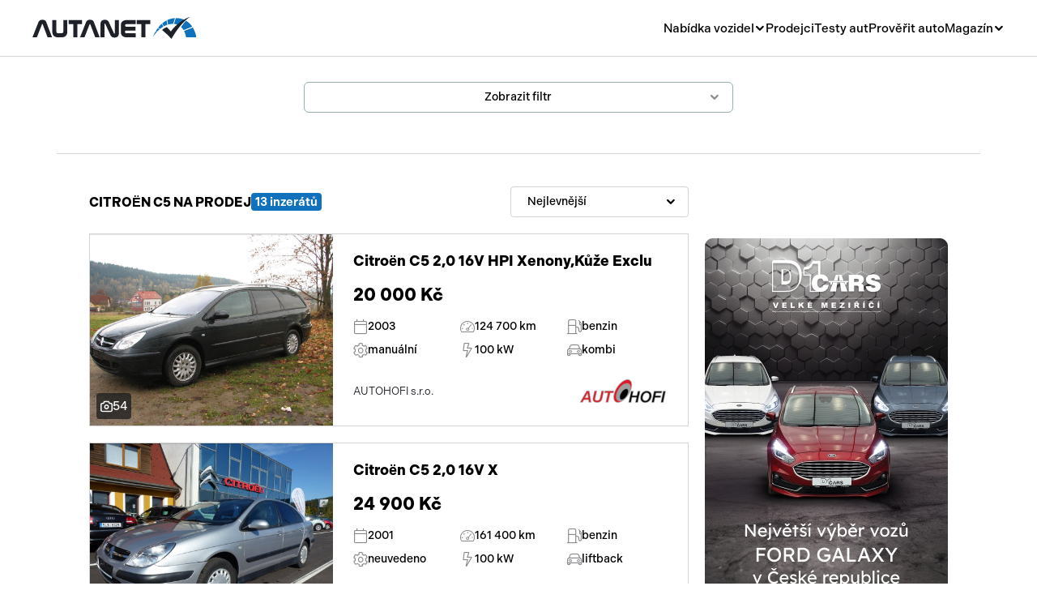

--- FILE ---
content_type: text/html; charset=UTF-8
request_url: https://www.autanet.cz/osobni-vozidla/citroen/c5
body_size: 13105
content:
<!DOCTYPE html>
<html>
<head>
    <!-- Google Tag Manager -->
	<script>(function(w,d,s,l,i){ w[l]=w[l]||[];w[l].push({ 'gtm.start':
	new Date().getTime(),event:'gtm.js'});var f=d.getElementsByTagName(s)[0],
	j=d.createElement(s),dl=l!='dataLayer'?'&l='+l:'';j.async=true;j.src=
	'https://www.googletagmanager.com/gtm.js?id='+i+dl;f.parentNode.insertBefore(j,f);
	})(window,document,'script','dataLayer','GTM-NJJFCJ');</script>
	<!-- End Google Tag Manager -->

    <!-- Meta Pixel Code -->
	<script>
	!function(f,b,e,v,n,t,s)
	{ if(f.fbq)return;n=f.fbq=function(){ n.callMethod?
	n.callMethod.apply(n,arguments):n.queue.push(arguments)};
	if(!f._fbq)f._fbq=n;n.push=n;n.loaded=!0;n.version='2.0';
	n.queue=[];t=b.createElement(e);t.async=!0;
	t.src=v;s=b.getElementsByTagName(e)[0];
	s.parentNode.insertBefore(t,s)}(window, document,'script',
	'https://connect.facebook.net/en_US/fbevents.js');
	fbq('init', '1233084501283271');
	fbq('track', 'PageView');
	</script>
	<noscript><img height="1" width="1" style="display:none"
	src="https://www.facebook.com/tr?id=1233084501283271&ev=PageView&noscript=1"
	/></noscript>
	<!-- End Meta Pixel Code -->

    <meta charset="UTF-8">
    <link rel="stylesheet" href="https://use.typekit.net/qir3knc.css">
    <title>    Citroën C5  na prodej | Autanet.cz
</title>
            <meta name="description" content="
            Aktuální nabídka osobních vozidel  Citroën  C5     na prodej z autobazarů a autosalonů. Na prodej nová, předváděcí a ojetá auta všech značek.
    ">
        <link rel="canonical" href="https://www.autanet.cz/osobni-vozidla/citroen/c5">    
    <link rel="icon" type="image/png" href="/img/favicon/favicon-96x96.png" sizes="96x96" />
	<link rel="icon" type="image/svg+xml" href="/img/favicon/favicon.svg" />
	<link rel="shortcut icon" href="/img/favicon/favicon.ico" />
	<link rel="apple-touch-icon" sizes="180x180" href="/img/favicon/apple-touch-icon.png" />
	<meta name="apple-mobile-web-app-title" content="Autanet.cz" />
	<link rel="manifest" href="/img/favicon/site.webmanifest" />
    <meta name="viewport" content="width=device-width, initial-scale=1, shrink-to-fit=no">
        <script src="https://cdnjs.cloudflare.com/ajax/libs/jquery/3.7.0/jquery.min.js"
            integrity="sha512-3gJwYpMe3QewGELv8k/BX9vcqhryRdzRMxVfq6ngyWXwo03GFEzjsUm8Q7RZcHPHksttq7/GFoxjCVUjkjvPdw=="
            crossorigin="anonymous" referrerpolicy="no-referrer"></script>

    <link href="https://cdn.jsdelivr.net/npm/select2@4.1.0-rc.0/dist/css/select2.min.css" rel="stylesheet">

    <link href="/plugins/OverlayScrollbars-1.x/css/OverlayScrollbars.min.css" rel="stylesheet">
    <link href="/plugins/Gallery-master/css/blueimp-gallery.min.css" rel="stylesheet">

    <link href="/plugins/slick/slick.css" rel="stylesheet">

    <link href="/fonts/style.css" rel="stylesheet">

            <link rel="stylesheet" href="/build/app.6f4a6e4a.css">
                <script src="/build/runtime.544b3ba4.js" defer></script><script src="/build/803.e72fe8ef.js" defer></script><script src="/build/213.b00a8340.js" defer></script><script src="/build/app.6a87849e.js" defer></script>
    
    <script language="JavaScript" type="text/javascript">
        document.write('<img src=https://toplist.cz/dot.asp?id=61738&amp;http=' + escape(document.referrer) + '&amp;wi=' + escape(window.screen.width) + '&amp;he=' + escape(window.screen.height) + '&amp;t=' + escape(document.title) + ' width="1" height="1" border=0 alt=" " />');
    </script>
    <noscript><img src=https://toplist.cz/dot.asp?id=61738 border="0" alt=" " width="1" height="1"/></noscript>

    <!-- (C)2000-2015 Gemius SA - gemiusAudience / autanet.cz / Homepage -->
    <script type="text/javascript">
        var pp_gemius_identifier = 'ogg70HNn3AMZzJdBUqRQipcPzStg1JrY61PGru.QL2P.47';
        var pp_gemius_use_cmp = true;

        function gemius_pending(i) {
            window[i] = window[i] || function () {
                var x = window[i + '_pdata'] = window[i + '_pdata'] || [];
                x[x.length] = arguments;
            };
        };
        gemius_pending('gemius_hit');
        gemius_pending('gemius_event');
        gemius_pending('pp_gemius_hit');
        gemius_pending('pp_gemius_event');
        (function (d, t) {
            try {
                var gt = d.createElement(t), s = d.getElementsByTagName(t)[0],
                    l = 'http' + ((location.protocol == 'https:') ? 's' : '');
                gt.setAttribute('async', 'async');
                gt.setAttribute('defer', 'defer');
                gt.src = l + '://spir.hit.gemius.pl/xgemius.js';
                s.parentNode.insertBefore(gt, s);
            } catch (e) {
            }
        })(document, 'script');

    </script>
                <meta name="robots" content="all">
    </head>


<body class="">
<!-- Google Tag Manager (noscript) -->
<noscript><iframe src="https://www.googletagmanager.com/ns.html?id=GTM-NJJFCJ"
height="0" width="0" style="display:none;visibility:hidden"></iframe></noscript>
<!-- End Google Tag Manager (noscript) -->
</body>
<header class="header">
    <div class="header__overlay js-header__overlay"></div>
    <div class="header__container">
        <a class="header__logo" href="/">
            <img src="/img/header__logo.svg" alt="" loading="lazy">
        </a>
        <div class="header__collapse js-header__collapse">
            <nav class="header__nav">
                <div class="header__nav-dropdown">
                    <div class="header__nav-dropdown-toggler js-header__nav-dropdown-toggler">Nabídka vozidel</div>
                    <div class="header__nav-dropdown-collapse">
                        <div class="header__nav-submenu">
                            <a class="header__nav-submenu-item" href="/osobni-vozidla">Osobní</a>
                            <a class="header__nav-submenu-item" href="/uzitkova-vozidla">Užitková</a>
                            <a class="header__nav-submenu-item" href="/nakladni-vozidla">Nákladní</a>
                            <a class="header__nav-submenu-item" href="/obytna-vozidla">Obytná</a>
                            <a class="header__nav-submenu-item" href="/motorky-skutry">Motorky</a>
                            <a class="header__nav-submenu-item" href="/privesy-a-navesy">Přívěsy a návěsy</a>
                            <a class="header__nav-submenu-item" href="/autobusy">Autobusy</a>
                            <a class="header__nav-submenu-item" href="/pracovni-stroje">Pracovní stroje</a>
                            <a class="header__nav-submenu-item" href="/nahradni-dily">Náhradní díly</a>
                            <a class="header__nav-submenu-item" href="/prislusenstvi">Příslušenství</a>
                        </div>
                    </div>
                </div>
                <a href="/autobazary">Prodejci</a>
                <a href="/clanky/testy-aut">Testy aut</a>
                <a href="/proverit-auto">Prověřit auto</a>
                <div class="header__nav-dropdown">
                    <div class="header__nav-dropdown-toggler js-header__nav-dropdown-toggler">Magazín</div>
                    <div class="header__nav-dropdown-collapse">
                        <div class="header__nav-submenu">
                            <a class="header__nav-submenu-item" href="/clanky/novinky">Novinky</a>
                            <a class="header__nav-submenu-item" href="/clanky/rady-a-tipy">Rady a tipy</a>
                            <a class="header__nav-submenu-item"
                               href="/clanky/nove-modely">Nové modely</a>
                            <a class="header__nav-submenu-item" href="/clanky/ojetiny">Ojetiny</a>
                            <a class="header__nav-submenu-item"
                               href="/clanky/auto-a-zivot"> Auto a život</a>
                            <a class="header__nav-submenu-item" href="/clanky/videa">Videa</a>
                        </div>
                    </div>
                </div>
            </nav>
        </div>
        <div class="header__toggler js-header__toggler">
            <span></span>
        </div>
    </div>
</header>


<main>
                    	
	
    <form id="form-search" class="form form--mobile-sticky">

        <div class="form__hidden-mobile">
            <button class="form__toggler-mobile js-form__show-filter-desktop button" type="button">
                <span class="form__toggler-mobile-more">Zobrazit filtr</span>
                <span class="form__toggler-mobile-less">Skrýt filtr</span>
                <i class="icon icon-chevron-down"></i>
            </button>
        </div>

        <div class="form__hidden-desktop">
            <button class="form__toggler-mobile js-form__toggler-mobile button" type="button">
                <span class="form__toggler-mobile-more">Zobrazit filtr</span>
                <span class="form__toggler-mobile-less">Skrýt filtr</span>
                <i class="icon icon-chevron-down"></i>
            </button>
        </div>

        <div class="form__collapse-mobile js-form__collapse-mobile" style="display: none;">
            <div class="form__checkboxes">

                

                    

                    


                

                    

                                            <div class="form__check-radio form__check-radio--strong">
                            <input type="checkbox" id="cat-1" name="category[]" value="1"
                                       checked     >
                            <label for="cat-1">Nové  </label>
                        </div>
                    


                

                                            <div class="form__check-radio form__check-radio--strong">
                            <input type="checkbox" id="condition-2" name="condition[]" value="2"
                                       checked    >
                            <label for="condition-2">Předváděcí</label>
                        </div>
                    

                                            <div class="form__check-radio form__check-radio--strong">
                            <input type="checkbox" id="cat-2" name="category[]" value="2"
                                       checked     >
                            <label for="cat-2">Ojeté  </label>
                        </div>
                    


                

                    

                    


                

                    

                                            <div class="form__check-radio form__check-radio--strong">
                            <input type="checkbox" id="cat-3" name="category[]" value="3"
                                       checked     >
                            <label for="cat-3">Veterán  </label>
                        </div>
                    


                
                <div class="form__check-radio form__check-radio--strong">
                    <input type="checkbox" id="condition-14" name="condition[]" value="14"
                               checked    >
                    <label for="condition-14">Havarované</label>
                </div>
            </div>


            <div class="form__columns form__columns--3">
                <fieldset>


                    <div class="form__group">
                        <label>Značka</label>
                        <!-- if you need a search input in select 2 use class .js-select2-search -->
                        <select id="manufacturer" class="js-select2" name="manufacturer">
                            <option value="">Nezadáno</option>
                                                            <option value="abarth"  >Abarth</option>
                                                            <option value="aixam"  >Aixam</option>
                                                            <option value="alfa-romeo"  >Alfa Romeo</option>
                                                            <option value="alpina"  >ALPINA</option>
                                                            <option value="alpine"  >Alpine</option>
                                                            <option value="aston-martin"  >Aston Martin</option>
                                                            <option value="audi"  >Audi</option>
                                                            <option value="baic"  >BAIC</option>
                                                            <option value="bentley"  >Bentley</option>
                                                            <option value="bmw"  >BMW</option>
                                                            <option value="buick"  >Buick</option>
                                                            <option value="cadillac"  >Cadillac</option>
                                                            <option value="chevrolet"  >Chevrolet</option>
                                                            <option value="chrysler"  >Chrysler</option>
                                                            <option value="citroen"   selected   >Citroën</option>
                                                            <option value="cupra"  >Cupra</option>
                                                            <option value="dacia"  >Dacia</option>
                                                            <option value="daihatsu"  >Daihatsu</option>
                                                            <option value="dodge"  >Dodge</option>
                                                            <option value="dongfeng"  >Dongfeng</option>
                                                            <option value="ds-automobiles"  >DS Automobiles</option>
                                                            <option value="ferrari"  >Ferrari</option>
                                                            <option value="fiat"  >Fiat</option>
                                                            <option value="fisker"  >Fisker</option>
                                                            <option value="ford"  >Ford</option>
                                                            <option value="genesis"  >Genesis</option>
                                                            <option value="gmc"  >GMC</option>
                                                            <option value="honda"  >Honda</option>
                                                            <option value="hummer"  >Hummer</option>
                                                            <option value="hyundai"  >Hyundai</option>
                                                            <option value="ineos"  >INEOS</option>
                                                            <option value="infiniti"  >Infiniti</option>
                                                            <option value="isuzu"  >Isuzu</option>
                                                            <option value="jac"  >JAC</option>
                                                            <option value="jaguar"  >Jaguar</option>
                                                            <option value="jeep"  >Jeep</option>
                                                            <option value="kaipan"  >Kaipan</option>
                                                            <option value="kia"  >Kia</option>
                                                            <option value="lada"  >Lada</option>
                                                            <option value="lamborghini"  >Lamborghini</option>
                                                            <option value="lancia"  >Lancia</option>
                                                            <option value="land-rover"  >Land Rover</option>
                                                            <option value="lexus"  >Lexus</option>
                                                            <option value="lincoln"  >Lincoln</option>
                                                            <option value="lynk-co"  >Lynk &amp; Co</option>
                                                            <option value="maserati"  >Maserati</option>
                                                            <option value="mazda"  >Mazda</option>
                                                            <option value="mclaren"  >McLaren</option>
                                                            <option value="mercedes-benz"  >Mercedes-Benz</option>
                                                            <option value="mg"  >MG</option>
                                                            <option value="mini"  >Mini</option>
                                                            <option value="mitsubishi"  >Mitsubishi</option>
                                                            <option value="nissan"  >Nissan</option>
                                                            <option value="opel"  >Opel</option>
                                                            <option value="ostatni"  >Ostatní</option>
                                                            <option value="peugeot"  >Peugeot</option>
                                                            <option value="polestar"  >Polestar</option>
                                                            <option value="pontiac"  >Pontiac</option>
                                                            <option value="porsche"  >Porsche</option>
                                                            <option value="ram"  >RAM</option>
                                                            <option value="renault"  >Renault</option>
                                                            <option value="rolls-royce"  >Rolls-Royce</option>
                                                            <option value="rover"  >Rover</option>
                                                            <option value="saab"  >Saab</option>
                                                            <option value="seat"  >Seat</option>
                                                            <option value="skoda"  >Škoda</option>
                                                            <option value="smart"  >Smart</option>
                                                            <option value="ssangyong"  >SsangYong</option>
                                                            <option value="subaru"  >Subaru</option>
                                                            <option value="suzuki"  >Suzuki</option>
                                                            <option value="tatra"  >Tatra</option>
                                                            <option value="tesla"  >Tesla</option>
                                                            <option value="toyota"  >Toyota</option>
                                                            <option value="volkswagen"  >Volkswagen</option>
                                                            <option value="volvo"  >Volvo</option>
                                                            <option value="xev"  >XEV</option>
                                                    </select>
                    </div>
                    <div class="form__group">
                        <label>Model</label>
                        <select class="js-select2" name="model">
                            <option value="">Nezadáno</option>
                                                            <option value="2cv"  >2CV</option>
                                                            <option value="berlingo"  >Berlingo</option>
                                                            <option value="c-crosser"  >C-Crosser</option>
                                                            <option value="c1"  >C1</option>
                                                            <option value="c2"  >C2</option>
                                                            <option value="c3"  >C3</option>
                                                            <option value="c3-aircross"  >C3 Aircross</option>
                                                            <option value="c3-picasso"  >C3 Picasso</option>
                                                            <option value="c4"  >C4</option>
                                                            <option value="c4-aircross"  >C4 Aircross</option>
                                                            <option value="c4-cactus"  >C4 Cactus</option>
                                                            <option value="c4-picasso"  >C4 Picasso</option>
                                                            <option value="c4-spacetourer"  >C4 SpaceTourer</option>
                                                            <option value="c4-x"  >C4 X</option>
                                                            <option value="c5"   selected   >C5</option>
                                                            <option value="c5-aircross"  >C5 Aircross</option>
                                                            <option value="c5-x"  >C5 X</option>
                                                            <option value="c8"  >C8</option>
                                                            <option value="ds3"  >DS3</option>
                                                            <option value="ds4"  >DS4</option>
                                                            <option value="ds5"  >DS5</option>
                                                            <option value="evasion"  >Évasion</option>
                                                            <option value="grand-c4-picasso"  >Grand C4 Picasso</option>
                                                            <option value="grand-c4-spacetourer"  >Grand C4 SpaceTourer</option>
                                                            <option value="jumper"  >Jumper</option>
                                                            <option value="jumpy"  >Jumpy</option>
                                                            <option value="nemo"  >Nemo</option>
                                                            <option value="ostatni"  >Ostatní</option>
                                                            <option value="spacetourer"  >SpaceTourer</option>
                                                            <option value="xm"  >XM</option>
                                                            <option value="xsara"  >Xsara</option>
                                                            <option value="xsara-picasso"  >Xsara Picasso</option>
                                                    </select>
                    </div>

                    <script>
                        const modelSelect = document.querySelector('select[name="model"]')

                        $('#manufacturer').on("select2:select", function (e) {

                            fetch('/api/vehicle-models?vehicles.visible=true&vehicles.manufacturer.url=' + e.target.value, {
                                method: 'GET',
                                headers: {
                                    'Accept': 'application/json',
                                },
                            })
                                .then(response => response.json())
                                .then(
                                    function (response) {
                                        //add to select values
                                        modelSelect.innerHTML = '<option value="">Model</option>'
                                        response.forEach(function (item) {
                                            modelSelect.innerHTML += '<option value="' + item.url + '">' + item.name + '</option>'
                                        })
                                    })
                        });
                    </script>

                                    </fieldset>
                <fieldset>
                    <div class="form__row">
                        <div class="form__group">
                            <label>Rok od</label>
                            <select class="js-select2" name="yearFrom">
                                <option value="">Nezadáno</option>
                                                                    <option value="2023"  >2023</option>
                                                                    <option value="2022"  >2022</option>
                                                                    <option value="2021"  >2021</option>
                                                                    <option value="2020"  >2020</option>
                                                                    <option value="2019"  >2019</option>
                                                                    <option value="2018"  >2018</option>
                                                                    <option value="2017"  >2017</option>
                                                                    <option value="2016"  >2016</option>
                                                                    <option value="2015"  >2015</option>
                                                                    <option value="2014"  >2014</option>
                                                                    <option value="2013"  >2013</option>
                                                                    <option value="2012"  >2012</option>
                                                                    <option value="2011"  >2011</option>
                                                                    <option value="2010"  >2010</option>
                                                                    <option value="2009"  >2009</option>
                                                                    <option value="2008"  >2008</option>
                                                                    <option value="2007"  >2007</option>
                                                                    <option value="2006"  >2006</option>
                                                                    <option value="2005"  >2005</option>
                                                                    <option value="2004"  >2004</option>
                                                                    <option value="2003"  >2003</option>
                                                                    <option value="2002"  >2002</option>
                                                                    <option value="2001"  >2001</option>
                                                                    <option value="2000"  >2000</option>
                                                                    <option value="1999"  >1999</option>
                                                                    <option value="1998"  >1998</option>
                                                                    <option value="1997"  >1997</option>
                                                                    <option value="1996"  >1996</option>
                                                                    <option value="1995"  >1995</option>
                                                                    <option value="1994"  >1994</option>
                                                                    <option value="1993"  >1993</option>
                                                                    <option value="1992"  >1992</option>
                                                                    <option value="1991"  >1991</option>
                                                                    <option value="1990"  >1990</option>
                                                                <option value="1980"  >
                                    1980
                                </option>
                                <option value="1970"  >
                                    1970
                                </option>
                                <option value="1930"  >
                                    1930
                                </option>
                            </select>
                        </div>
                        <div class="form__group">
                            <label>Rok do</label>
                            <select class="js-select2" name="yearTo">
                                <option value="">Nezadáno</option>
                                                                    <option value="2023"  >2023</option>
                                                                    <option value="2022"  >2022</option>
                                                                    <option value="2021"  >2021</option>
                                                                    <option value="2020"  >2020</option>
                                                                    <option value="2019"  >2019</option>
                                                                    <option value="2018"  >2018</option>
                                                                    <option value="2017"  >2017</option>
                                                                    <option value="2016"  >2016</option>
                                                                    <option value="2015"  >2015</option>
                                                                    <option value="2014"  >2014</option>
                                                                    <option value="2013"  >2013</option>
                                                                    <option value="2012"  >2012</option>
                                                                    <option value="2011"  >2011</option>
                                                                    <option value="2010"  >2010</option>
                                                                    <option value="2009"  >2009</option>
                                                                    <option value="2008"  >2008</option>
                                                                    <option value="2007"  >2007</option>
                                                                    <option value="2006"  >2006</option>
                                                                    <option value="2005"  >2005</option>
                                                                    <option value="2004"  >2004</option>
                                                                    <option value="2003"  >2003</option>
                                                                    <option value="2002"  >2002</option>
                                                                    <option value="2001"  >2001</option>
                                                                    <option value="2000"  >2000</option>
                                                                    <option value="1999"  >1999</option>
                                                                    <option value="1998"  >1998</option>
                                                                    <option value="1997"  >1997</option>
                                                                    <option value="1996"  >1996</option>
                                                                    <option value="1995"  >1995</option>
                                                                    <option value="1994"  >1994</option>
                                                                    <option value="1993"  >1993</option>
                                                                    <option value="1992"  >1992</option>
                                                                    <option value="1991"  >1991</option>
                                                                    <option value="1990"  >1990</option>
                                                                <option value="1980"  >
                                    1980
                                </option>
                                <option value="1970"  >
                                    1970
                                </option>
                                <option value="1930"  >
                                    1930
                                </option>
                            </select>
                        </div>
                    </div>
                    <div class="form__row">
                        <div class="form__group">
                            <label>Cena od</label>
                            <select class="js-select2" name="priceFrom">
                                <option value="">Nezadáno</option>
                                <option value="25000"  >
                                    25 000
                                </option>
                                <option value="50000"  >
                                    50 000
                                </option>
                                <option value="75000" >
                                    75 000
                                </option>
                                <option value="100000" >
                                    100 000
                                </option>
                                <option value="125000" >
                                    125 000
                                </option>
                                <option value="150000" >
                                    150 000
                                </option>
                                <option value="175000" >
                                    175 000
                                </option>
                                <option value="200000" >
                                    200 000
                                </option>
                                <option value="225000" >
                                    225 000
                                </option>
                                <option value="250000" >
                                    250 000
                                </option>
                                <option value="275000" >
                                    275 000
                                </option>
                                <option value="300000" >
                                    300 000
                                </option>
                                <option value="325000" >
                                    325 000
                                </option>
                                <option value="350000" >
                                    350 000
                                </option>
                                <option value="375000" >
                                    375 000
                                </option>
                                <option value="400000" >
                                    400 000
                                </option>
                                <option value="500000" >
                                    500 000
                                </option>
                                <option value="600000" >
                                    600 000
                                </option>
                                <option value="700000" >
                                    700 000
                                </option>
                                <option value="800000" >
                                    800 000
                                </option>
                                <option value="900000" >
                                    900 000
                                </option>
                                <option value="1000000" >
                                    1 mil
                                </option>
                                <option value="1250000" >
                                    1.25 mil
                                </option>
                                <option value="1500000" >
                                    1.5 mil
                                </option>
                                <option value="2000000" >
                                    2 mil
                                </option>
                                <option value="5000000" >
                                    5 mil
                                </option>
                            </select>
                        </div>
                        <div class="form__group">
                            <label>Cena do</label>
                            <select class="js-select2" name="priceTo">
                                <option value="">Nezadáno</option>
                                <option value="25000"  >
                                    25 000
                                </option>
                                <option value="50000"  >
                                    50 000
                                </option>
                                <option value="75000" >
                                    75 000
                                </option>
                                <option value="100000" >
                                    100 000
                                </option>
                                <option value="125000" >
                                    125 000
                                </option>
                                <option value="150000" >
                                    150 000
                                </option>
                                <option value="175000" >
                                    175 000
                                </option>
                                <option value="200000" >
                                    200 000
                                </option>
                                <option value="225000" >
                                    225 000
                                </option>
                                <option value="250000" >
                                    250 000
                                </option>
                                <option value="275000" >
                                    275 000
                                </option>
                                <option value="300000" >
                                    300 000
                                </option>
                                <option value="325000" >
                                    325 000
                                </option>
                                <option value="350000" >
                                    350 000
                                </option>
                                <option value="375000" >
                                    375 000
                                </option>
                                <option value="400000" >
                                    400 000
                                </option>
                                <option value="500000" >
                                    500 000
                                </option>
                                <option value="600000" >
                                    600 000
                                </option>
                                <option value="700000" >
                                    700 000
                                </option>
                                <option value="800000" >
                                    800 000
                                </option>
                                <option value="900000" >
                                    900 000
                                </option>
                                <option value="1000000" >
                                    1 mil
                                </option>
                                <option value="1250000" >
                                    1.25 mil
                                </option>
                                <option value="1500000" >
                                    1.5 mil
                                </option>
                                <option value="2000000" >
                                    2 mil
                                </option>
                                <option value="5000000" >
                                    5 mil
                                </option>
                            </select>
                        </div>
                    </div>

                    
                        <div class="form__group">

                            <label>Stav tachometru</label>
                            <select class="js-select2" name="millage">
                                <option value="">Nezadáno</option>
                                                                    <option value="0-10000" >do 10000 km</option>
                                                                    <option value="10000-30000" >10 000 - 30 000 km</option>
                                                                    <option value="30000-50000" >30 000 - 50 000 km</option>
                                                                    <option value="50000-100000" >50 000 - 100 000 km</option>
                                                                    <option value="100000-150000" >100 000 - 150 000 km</option>
                                                                    <option value="150000-200000" >150 000 - 200 000 km</option>
                                                                    <option value="200000-300000" >200 000 - 300 000 km</option>
                                                                    <option value="300000-10000000" >300 000 a více km</option>
                                                            </select>

                        </div>
                        <div class="form__group">
                            <label>Karoserie</label>
                            <select class="js-select2" name="body">
                                <option value="">Nezadáno</option>
                                                                    <option value="3"  >kombi</option>
                                                                    <option value="9"  >liftback</option>
                                                                    <option value="2"  >sedan</option>
                                                            </select>
                        </div>

                                    </fieldset>
                <fieldset>


                                            <div class="form__group">
                            <label>Palivo</label>
                            <select class="js-select2" name="fuel">
                                <option value="">Nezadáno</option>
                                                                    <option value="1"  >benzin</option>
                                                                    <option value="6"  >CNG</option>
                                                                    <option value="4"  >elektro</option>
                                                                    <option value="2"  >hybridní - benzin</option>
                                                                    <option value="8"  >hybridní - nafta</option>
                                                                    <option value="5"  >LPG</option>
                                                                    <option value="3"  >nafta</option>
                                                                    <option value="7"  >neuvedeno</option>
                                                                    <option value="9"  >vodík</option>
                                                            </select>
                        </div>
                        <div class="form__group">
                            <label>Převodovka</label>
                            <select class="js-select2" name="gearbox">
                                <option value="">Nezadáno</option>
                                                                    <option value="aut. převodovka"  >aut. převodovka</option>
                                                                    <option value="manuální převodovka"  >manuální převodovka</option>
                                                                    <option value="poloaut. převodovka"  >poloaut. převodovka</option>
                                                            </select>
                        </div>
                        <div class="form__group">
                            <label>Výkon</label>
                            <select class="js-select2" name="engine_power">
                                <option value="">Nezadáno</option>
                                                                    <option value="0-40" >do 40 kW</option>
                                                                    <option value="40-60" >40 - 60 kW</option>
                                                                    <option value="60-80" >60 - 80 kW</option>
                                                                    <option value="80-100" >80 - 100 kW</option>
                                                                    <option value="100-125" >100 - 125 kW</option>
                                                                    <option value="125-150" >120 - 150 kW</option>
                                                                    <option value="150-200" >150 - 200 kW</option>
                                                                    <option value="200-300" >200 - 300 kW</option>
                                                                    <option value="300-2000" >nad 300 kW</option>
                                                            </select>
                        </div>
                    
                    
                    <div class="form__group">
                        <label>Kraj / okres</label>
                        <select class="js-select2" name="place">
                            <option value="">Nezadáno</option>
                                                            <option value="praha"  >Praha</option>
                                                            <option value="jihocesky-kraj"  >Jihočeský kraj</option>
                                                            <option value="jihomoravsky-kraj"  >Jihomoravský kraj</option>
                                                            <option value="karlovarsky-kraj"  >Karlovarský kraj</option>
                                                            <option value="kraj-vysocina"  >Kraj Vysočina</option>
                                                            <option value="kralovehradecky-kraj"  >Královéhradecký kraj</option>
                                                            <option value="liberecky-kraj"  >Liberecký kraj</option>
                                                            <option value="moravskoslezsky-kraj"  >Moravskoslezský kraj</option>
                                                            <option value="olomoucky-kraj"  >Olomoucký kraj</option>
                                                            <option value="pardubicky-kraj"  >Pardubický kraj</option>
                                                            <option value="plzensky-kraj"  >Plzeňský kraj</option>
                                                            <option value="stredocesky-kraj"  >Středočeský kraj</option>
                                                            <option value="ustecky-kraj"  >Ústecký kraj</option>
                                                            <option value="zlinsky-kraj"  >Zlínský kraj</option>
                                                            <option value="benesov"  >Benešov</option>
                                                            <option value="beroun"  >Beroun</option>
                                                            <option value="blansko"  >Blansko</option>
                                                            <option value="breclav"  >Břeclav</option>
                                                            <option value="brno"  >Brno</option>
                                                            <option value="bruntal"  >Bruntál</option>
                                                            <option value="ceska-lipa"  >Česká Lípa</option>
                                                            <option value="ceske-budejovice"  >České Budějovice</option>
                                                            <option value="cesky-krumlov"  >Český Krumlov</option>
                                                            <option value="cheb"  >Cheb</option>
                                                            <option value="chomutov"  >Chomutov</option>
                                                            <option value="chrudim"  >Chrudim</option>
                                                            <option value="decin"  >Děčín</option>
                                                            <option value="domazlice"  >Domažlice</option>
                                                            <option value="frydek-mistek"  >Frýdek-Místek</option>
                                                            <option value="havlickuv-brod"  >Havlíčkův Brod</option>
                                                            <option value="hodonin"  >Hodonín</option>
                                                            <option value="hradec-kralove"  >Hradec Králové</option>
                                                            <option value="jablonec-nad-nisou"  >Jablonec nad Nisou</option>
                                                            <option value="jesenik"  >Jeseník</option>
                                                            <option value="jicin"  >Jičín</option>
                                                            <option value="jihlava"  >Jihlava</option>
                                                            <option value="jindrichuv-hradec"  >Jindřichův Hradec</option>
                                                            <option value="karlovy-vary"  >Karlovy Vary</option>
                                                            <option value="karvina"  >Karviná</option>
                                                            <option value="kladno"  >Kladno</option>
                                                            <option value="klatovy"  >Klatovy</option>
                                                            <option value="kolin"  >Kolín</option>
                                                            <option value="kromeriz"  >Kroměříž</option>
                                                            <option value="kutna-hora"  >Kutná Hora</option>
                                                            <option value="liberec"  >Liberec</option>
                                                            <option value="litomerice"  >Litoměřice</option>
                                                            <option value="louny"  >Louny</option>
                                                            <option value="melnik"  >Mělník</option>
                                                            <option value="mlada-boleslav"  >Mladá Boleslav</option>
                                                            <option value="most"  >Most</option>
                                                            <option value="nachod"  >Náchod</option>
                                                            <option value="novy-jicin"  >Nový Jičín</option>
                                                            <option value="nymburk"  >Nymburk</option>
                                                            <option value="olomouc"  >Olomouc</option>
                                                            <option value="opava"  >Opava</option>
                                                            <option value="ostrava"  >Ostrava</option>
                                                            <option value="pardubice"  >Pardubice</option>
                                                            <option value="pelhrimov"  >Pelhřimov</option>
                                                            <option value="pisek"  >Písek</option>
                                                            <option value="plzen"  >Plzeň</option>
                                                            <option value="prachatice"  >Prachatice</option>
                                                            <option value="prerov"  >Přerov</option>
                                                            <option value="pribram"  >Příbram</option>
                                                            <option value="prostejov"  >Prostějov</option>
                                                            <option value="rakovnik"  >Rakovník</option>
                                                            <option value="rokycany"  >Rokycany</option>
                                                            <option value="rychnov-nad-kneznou"  >Rychnov nad Kněžnou</option>
                                                            <option value="semily"  >Semily</option>
                                                            <option value="sokolov"  >Sokolov</option>
                                                            <option value="strakonice"  >Strakonice</option>
                                                            <option value="sumperk"  >Šumperk</option>
                                                            <option value="svitavy"  >Svitavy</option>
                                                            <option value="tabor"  >Tábor</option>
                                                            <option value="tachov"  >Tachov</option>
                                                            <option value="teplice"  >Teplice</option>
                                                            <option value="trebic"  >Třebíč</option>
                                                            <option value="trutnov"  >Trutnov</option>
                                                            <option value="uherske-hradiste"  >Uherské Hradiště</option>
                                                            <option value="usti-nad-labem"  >Ústí nad Labem</option>
                                                            <option value="usti-nad-orlici"  >Ústí nad Orlicí</option>
                                                            <option value="vsetin"  >Vsetín</option>
                                                            <option value="vyskov"  >Vyškov</option>
                                                            <option value="zdar-nad-sazavou"  >Žďár nad Sázavou</option>
                                                            <option value="zlin"  >Zlín</option>
                                                            <option value="znojmo"  >Znojmo</option>
                                                    </select>
                    </div>
                </fieldset>
            </div>


            <footer class="form__footer">
                <div class="form__footer-cell"></div>

                <div class="form__footer-cell">
                    <button class="form__submit" type="submit">
                        Zobrazit vozidla
                    </button>
                </div>
            </footer>
            <div class="form__sticky">
                <button class="form__submit" type="submit">
                    Zobrazit vozidla
                </button>
            </div>
        </div>

        <input type="hidden" name="order" value="">
        <input type="hidden" name="kind" value="">

    </form>

    <section class="grid grid--padding40 grid--gap20" id="order">
        <div>
            <div class="grid__results">
                <h2 class="grid__title">

                                            Citroën
                         C5                       
                    na prodej</h2>
                <div class="grid__results-label">13 inzerátů</div>
                <form class="grid__results-form" style="min-width: 220px">
                    <select id="select-order" class="js-select2" name="order">
                        <option value="1" >Nejlevnější
                        </option>
                        <option value="2" >Nejdražší
                        </option>
                        <option value="3" >Stav
                            tachometru
                        </option>
                        <option value="4" >Rok výroby
                        </option>
                        <option value="5" >Nejnovější
                        </option>
                    </select>
                </form>
            </div>


            <script>

                const formSearch = document.getElementById('form-search')

                $(document).ready(function () {
                    const hasActiveFilters = checkActiveFilters();
                    const wasFormSubmitted = sessionStorage.getItem('formSubmitted') === 'true';

                    if (!hasActiveFilters && !wasFormSubmitted) {
                        $('.js-form__collapse-mobile').show();
                        $('.js-form__show-filter').hide();
                        $('.js-form__show-filter-desktop').show();

                        $('.form__toggler-mobile-more').hide();
                        $('.form__toggler-mobile-less').show();
                        $('.js-form__toggler-mobile').addClass('active');

                        if ($('.form__hidden-desktop').is(':visible')) {
                            $('.form').addClass('fixed');
                            $('body').addClass('no-scroll');
                        }
                    } else {
                        $('.js-form__collapse-mobile').hide();
                        $('.js-form__show-filter').show();

                        $('.form__toggler-mobile-more').show();
                        $('.form__toggler-mobile-less').hide();
                        $('.js-form__toggler-mobile').removeClass('active');
                    }

                    if (wasFormSubmitted) {
                        sessionStorage.removeItem('formSubmitted');
                    }
                });

                function checkActiveFilters() {
                    const pathData = window.location.pathname.split('/');
                    return pathData.length > 2;
                }

                formSearch.addEventListener('submit', (e) => {
                    e.preventDefault();
                    const formData = new FormData(document.getElementById('form-search'))

                    formData.delete('order')
                    formData.append('order', e.target.value)

                    let manufacturer = formData.get('manufacturer')
                    let model = formData.get('model')

                    formData.delete('manufacturer')
                    formData.delete('model')

                    const asString = new URLSearchParams(formData).toString();

                    sessionStorage.setItem('formSubmitted', 'true');

                    $('.js-form__collapse-mobile').slideUp();
                    $('.js-form__toggler-mobile').parent().hide();
                    $('.js-form__toggler-mobile').removeClass('active');
                    $('.js-form__show-filter').show();
                    $('.form').removeClass('fixed');
                    $('body').removeClass('no-scroll');

                    if (manufacturer && model) {
                        window.location.href = "/osobni-vozidla/" + manufacturer + "/" + model + "/?" + asString;
                    } else if (manufacturer) {
                        window.location.href = "/osobni-vozidla/" + manufacturer + "/?" + asString;
                    } else {
                        window.location.href = "/osobni-vozidla/?" + asString;
                    }

                })

                $('.js-form__show-filter-btn').click(function () {
                    $('.js-form__show-filter').hide();
                    $('.js-form__toggler-mobile').parent().show();
                    $('.js-form__collapse-mobile').slideDown();
                });

                $('.js-form__show-filter-desktop').click(function () {
                    const $btn = $(this);
                    const $collapse = $('.js-form__collapse-mobile');

                    if ($collapse.is(':visible')) {
                        $collapse.slideUp();
                        $btn.find('.form__toggler-mobile-more').show();
                        $btn.find('.form__toggler-mobile-less').hide();
                        $btn.removeClass('active');
                    } else {
                        $collapse.slideDown();
                        $btn.find('.form__toggler-mobile-more').hide();
                        $btn.find('.form__toggler-mobile-less').show();
                        $btn.addClass('active');
                    }
                });

                $('#select-order').on("select2:select", function (e) {
                    const formData = new FormData(document.getElementById('form-search'))
                    formData.append('order', e.target.value)


                    let manufacturer = formData.get('manufacturer')
                    let model = formData.get('model')

                    formData.delete('manufacturer')
                    formData.delete('model')


                    const asString = new URLSearchParams(formData).toString();

                    if (manufacturer && model) {
                        window.location.href = "/osobni-vozidla/" + manufacturer + "/" + model + "/?" + asString;
                    } else if (manufacturer) {
                        window.location.href = "/osobni-vozidla/" + manufacturer + "/?" + asString;
                    } else {
                        window.location.href = "/osobni-vozidla/?" + asString;
                    }


                });
            </script>

            
                
                <article class="basic-3">
    <figure class="basic-3__image">


                <a href="/detail/citro-n-c5-20-16v-hpi-xenonykuze-exclu-7345"
        
           class="basic-3__image-img">

                        <img
                    src="/img-vehicle/432/7345/citro-n-c5-20-16v-hpi-xenonykuze-exclu-17590913-1.jpg"
                    alt="Citroën C5 2,0 16V HPI Xenony,Kůže Exclu"
                    data-controller="symfony--ux-lazy-image--lazy-image" data-symfony--ux-lazy-image--lazy-image-src-value="&#x2F;img-vehicle&#x2F;432&#x2F;7345&#x2F;citro-n-c5-20-16v-hpi-xenonykuze-exclu-17590913-1.jpg"
                    width="150"
            >
                    </a>
                <div class="basic-3__gallery">
            <i class="icon icon-camera"></i>
            54
        </div>
    </figure>
    <div class="basic-3__text">
        <h4 class="basic-3__title">

                            <a href="/detail/citro-n-c5-20-16v-hpi-xenonykuze-exclu-7345"
             >   Citroën C5 2,0 16V HPI Xenony,Kůže Exclu </a></h4>
        <div class="basic-3__price">
            20 000 Kč
        </div>
        <div class="basic-3__info">
            <div class="basic-3__info-item">
                <i class="icon icon-calendar"></i>
                2003
            </div>
            <div class="basic-3__info-item">
                <i class="icon icon-tachometer"></i>
                124 700 km
            </div>
            <div class="basic-3__info-item">
                <i class="icon icon-gas"></i>
                benzin
            </div>
            <div class="basic-3__info-item">
                <i class="icon icon-settings"></i>
                manuální
            </div>
            <div class="basic-3__info-item">
                <i class="icon icon-power"></i>
               100 kW
            </div>
            <div class="basic-3__info-item">
                <i class="icon icon-car"></i>
                kombi
            </div>
        </div>
        <div class="basic-3__footer">
                            <div class="basic-3__locality"><strong>AUTOHOFI s.r.o.</strong></div>
                                                    <div class="basic-3__logo">
                        <img src="/img-dealer/3323.jpg" alt="AUTOHOFI s.r.o.">
                    </div>
                                    </div>
    </div>
</article>

                                    <div id="banner-mobile-container" class="banner-mobile"></div>
                
                
                
                            
                
                <article class="basic-3">
    <figure class="basic-3__image">


                <a href="/detail/citro-n-c5-20-16v-x-7344"
        
           class="basic-3__image-img">

                        <img
                    src="/img-vehicle/432/7344/citro-n-c5-20-16v-x-17591600-1.jpg"
                    alt="Citroën C5 2,0 16V X"
                    data-controller="symfony--ux-lazy-image--lazy-image" data-symfony--ux-lazy-image--lazy-image-src-value="&#x2F;img-vehicle&#x2F;432&#x2F;7344&#x2F;citro-n-c5-20-16v-x-17591600-1.jpg"
                    width="150"
            >
                    </a>
                <div class="basic-3__gallery">
            <i class="icon icon-camera"></i>
            46
        </div>
    </figure>
    <div class="basic-3__text">
        <h4 class="basic-3__title">

                            <a href="/detail/citro-n-c5-20-16v-x-7344"
             >   Citroën C5 2,0 16V X </a></h4>
        <div class="basic-3__price">
            24 900 Kč
        </div>
        <div class="basic-3__info">
            <div class="basic-3__info-item">
                <i class="icon icon-calendar"></i>
                2001
            </div>
            <div class="basic-3__info-item">
                <i class="icon icon-tachometer"></i>
                161 400 km
            </div>
            <div class="basic-3__info-item">
                <i class="icon icon-gas"></i>
                benzin
            </div>
            <div class="basic-3__info-item">
                <i class="icon icon-settings"></i>
                neuvedeno
            </div>
            <div class="basic-3__info-item">
                <i class="icon icon-power"></i>
               100 kW
            </div>
            <div class="basic-3__info-item">
                <i class="icon icon-car"></i>
                liftback
            </div>
        </div>
        <div class="basic-3__footer">
                            <div class="basic-3__locality"><strong>AUTOHOFI s.r.o.</strong></div>
                                                    <div class="basic-3__logo">
                        <img src="/img-dealer/3323.jpg" alt="AUTOHOFI s.r.o.">
                    </div>
                                    </div>
    </div>
</article>

                
                
                
                            
                
                <article class="basic-3">
    <figure class="basic-3__image">


                <a href="/detail/citro-n-c5-20-hdi-16v-49601"
        
           class="basic-3__image-img">

                        <img
                    src="/img-vehicle/452/49601/citro-n-c5-20-hdi-16v-50020045-1.jpg"
                    alt="Citroën C5 2,0 HDI 16V"
                    data-controller="symfony--ux-lazy-image--lazy-image" data-symfony--ux-lazy-image--lazy-image-src-value="&#x2F;img-vehicle&#x2F;452&#x2F;49601&#x2F;citro-n-c5-20-hdi-16v-50020045-1.jpg"
                    width="150"
            >
                    </a>
                <div class="basic-3__gallery">
            <i class="icon icon-camera"></i>
            14
        </div>
    </figure>
    <div class="basic-3__text">
        <h4 class="basic-3__title">

                            <a href="/detail/citro-n-c5-20-hdi-16v-49601"
             >   Citroën C5 2,0 HDI 16V </a></h4>
        <div class="basic-3__price">
            28 000 Kč
        </div>
        <div class="basic-3__info">
            <div class="basic-3__info-item">
                <i class="icon icon-calendar"></i>
                2004
            </div>
            <div class="basic-3__info-item">
                <i class="icon icon-tachometer"></i>
                243 000 km
            </div>
            <div class="basic-3__info-item">
                <i class="icon icon-gas"></i>
                nafta
            </div>
            <div class="basic-3__info-item">
                <i class="icon icon-settings"></i>
                manuální
            </div>
            <div class="basic-3__info-item">
                <i class="icon icon-power"></i>
               100 kW
            </div>
            <div class="basic-3__info-item">
                <i class="icon icon-car"></i>
                liftback
            </div>
        </div>
        <div class="basic-3__footer">
                            <div class="basic-3__locality"><strong>AUTOINVEST</strong></div>
                                                    <div class="basic-3__logo">
                        <img src="/img-dealer/64cc1ae27146e.png" alt="AUTOINVEST">
                    </div>
                                    </div>
    </div>
</article>

                
                
                
                            
                                    <article class="pre-purchase">
                        <img class="pre-purchase__image" src="/img/pre-purchase__image.png" alt="">
                        <h2 class="pre-purchase__title">Kupujete ojeté auto?</h2>
                        <div class="pre-purchase__text">
                            <p>Prověřením historie vozu před koupí vyřešíte případné problémy po koupi.</p>
                            <ul class="pre-purchase__list">
                                <li>Upravený tachometr</li>
                                <li>Problémová historie</li>
                                <li>Oprava po havárií</li>
                                <li>Nepravidelný servis</li>
                            </ul>
                            <a class="pre-purchase__button" href="/proverit-auto#cenik">
                                Prověřit auto
                                <i class="icon icon-arrow-right"></i>
                            </a>
                        </div>
                    </article>
                
                <article class="basic-3">
    <figure class="basic-3__image">


                <a href="/detail/citro-n-c5-20-hdi-16v-12271"
        
           class="basic-3__image-img">

                        <img
                    src="/img-vehicle/391/12271/citro-n-c5-20-hdi-16v-05490004-1.jpg"
                    alt="Citroën C5 2.0 HDi 16V"
                    data-controller="symfony--ux-lazy-image--lazy-image" data-symfony--ux-lazy-image--lazy-image-src-value="&#x2F;img-vehicle&#x2F;391&#x2F;12271&#x2F;citro-n-c5-20-hdi-16v-05490004-1.jpg"
                    width="150"
            >
                    </a>
                <div class="basic-3__gallery">
            <i class="icon icon-camera"></i>
            17
        </div>
    </figure>
    <div class="basic-3__text">
        <h4 class="basic-3__title">

                            <a href="/detail/citro-n-c5-20-hdi-16v-12271"
             >   Citroën C5 2.0 HDi 16V </a></h4>
        <div class="basic-3__price">
            29 000 Kč
        </div>
        <div class="basic-3__info">
            <div class="basic-3__info-item">
                <i class="icon icon-calendar"></i>
                2007
            </div>
            <div class="basic-3__info-item">
                <i class="icon icon-tachometer"></i>
                170 000 km
            </div>
            <div class="basic-3__info-item">
                <i class="icon icon-gas"></i>
                nafta
            </div>
            <div class="basic-3__info-item">
                <i class="icon icon-settings"></i>
                manuální
            </div>
            <div class="basic-3__info-item">
                <i class="icon icon-power"></i>
               100 kW
            </div>
            <div class="basic-3__info-item">
                <i class="icon icon-car"></i>
                liftback
            </div>
        </div>
        <div class="basic-3__footer">
                            <div class="basic-3__locality"><strong>AUTO VYHYBKA</strong></div>
                                                    <div class="basic-3__logo">
                        <img src="/img-dealer/3282.jpg" alt="AUTO VYHYBKA">
                    </div>
                                    </div>
    </div>
</article>

                
                
                
                            
                
                <article class="basic-3">
    <figure class="basic-3__image">


                <a href="/detail/citro-n-c5-22-hdi-16v-sx-auto-43474"
        
           class="basic-3__image-img">

                        <img
                    src="/img-vehicle/178/43474/citro-n-c5-22-hdi-16v-sx-auto-00955354-1.jpg"
                    alt="Citroën C5 2,2 HDI 16V SX Auto"
                    data-controller="symfony--ux-lazy-image--lazy-image" data-symfony--ux-lazy-image--lazy-image-src-value="&#x2F;img-vehicle&#x2F;178&#x2F;43474&#x2F;citro-n-c5-22-hdi-16v-sx-auto-00955354-1.jpg"
                    width="150"
            >
                    </a>
                <div class="basic-3__gallery">
            <i class="icon icon-camera"></i>
            17
        </div>
    </figure>
    <div class="basic-3__text">
        <h4 class="basic-3__title">

                            <a href="/detail/citro-n-c5-22-hdi-16v-sx-auto-43474"
             >   Citroën C5 2,2 HDI 16V SX Auto </a></h4>
        <div class="basic-3__price">
            35 000 Kč
        </div>
        <div class="basic-3__info">
            <div class="basic-3__info-item">
                <i class="icon icon-calendar"></i>
                2003
            </div>
            <div class="basic-3__info-item">
                <i class="icon icon-tachometer"></i>
                332 500 km
            </div>
            <div class="basic-3__info-item">
                <i class="icon icon-gas"></i>
                nafta
            </div>
            <div class="basic-3__info-item">
                <i class="icon icon-settings"></i>
                automatická
            </div>
            <div class="basic-3__info-item">
                <i class="icon icon-power"></i>
               98 kW
            </div>
            <div class="basic-3__info-item">
                <i class="icon icon-car"></i>
                kombi
            </div>
        </div>
        <div class="basic-3__footer">
                            <div class="basic-3__locality"><strong>AUTOMARKET EURO s.r.o.</strong></div>
                                                    <div class="basic-3__logo">
                        <img src="/img-dealer/680.jpg" alt="AUTOMARKET EURO s.r.o.">
                    </div>
                                    </div>
    </div>
</article>

                
                                    <div id="adform_squarem"></div>
                
                
                            
                
                <article class="basic-3">
    <figure class="basic-3__image">


                <a href="/detail/citro-n-c5-20-hdi-21124"
        
           class="basic-3__image-img">

                        <img
                    src="/img-vehicle/328/21124/citro-n-c5-20-hdi-16020067-1.jpg"
                    alt="Citroën C5 2,0 HDi"
                    data-controller="symfony--ux-lazy-image--lazy-image" data-symfony--ux-lazy-image--lazy-image-src-value="&#x2F;img-vehicle&#x2F;328&#x2F;21124&#x2F;citro-n-c5-20-hdi-16020067-1.jpg"
                    width="150"
            >
                    </a>
                <div class="basic-3__gallery">
            <i class="icon icon-camera"></i>
            9
        </div>
    </figure>
    <div class="basic-3__text">
        <h4 class="basic-3__title">

                            <a href="/detail/citro-n-c5-20-hdi-21124"
             >   Citroën C5 2,0 HDi </a></h4>
        <div class="basic-3__price">
            46 000 Kč
        </div>
        <div class="basic-3__info">
            <div class="basic-3__info-item">
                <i class="icon icon-calendar"></i>
                2006
            </div>
            <div class="basic-3__info-item">
                <i class="icon icon-tachometer"></i>
                330 000 km
            </div>
            <div class="basic-3__info-item">
                <i class="icon icon-gas"></i>
                nafta
            </div>
            <div class="basic-3__info-item">
                <i class="icon icon-settings"></i>
                manuální
            </div>
            <div class="basic-3__info-item">
                <i class="icon icon-power"></i>
               100 kW
            </div>
            <div class="basic-3__info-item">
                <i class="icon icon-car"></i>
                sedan
            </div>
        </div>
        <div class="basic-3__footer">
                            <div class="basic-3__locality"><strong>Autobazar Polák</strong></div>
                                                    <div class="basic-3__logo">
                        <img src="/img-dealer/64cc25c49dfaf.jpg" alt="Autobazar Polák">
                    </div>
                                    </div>
    </div>
</article>

                
                
                
                            
                
                <article class="basic-3">
    <figure class="basic-3__image">


                <a href="/detail/citro-n-c5-22hdi-125kw-exclusive-9706"
        
           class="basic-3__image-img">

                        <img
                    src="/img-vehicle/216/9706/citro-n-c5-22hdi-125kw-exclusive-27577057-1.jpg"
                    alt="Citroën C5 2.2HDi 125kW Exclusive"
                    data-controller="symfony--ux-lazy-image--lazy-image" data-symfony--ux-lazy-image--lazy-image-src-value="&#x2F;img-vehicle&#x2F;216&#x2F;9706&#x2F;citro-n-c5-22hdi-125kw-exclusive-27577057-1.jpg"
                    width="150"
            >
                    </a>
                <div class="basic-3__gallery">
            <i class="icon icon-camera"></i>
            19
        </div>
    </figure>
    <div class="basic-3__text">
        <h4 class="basic-3__title">

                            <a href="/detail/citro-n-c5-22hdi-125kw-exclusive-9706"
             >   Citroën C5 2.2HDi 125kW Exclusive </a></h4>
        <div class="basic-3__price">
            50 000 Kč
        </div>
        <div class="basic-3__info">
            <div class="basic-3__info-item">
                <i class="icon icon-calendar"></i>
                2008
            </div>
            <div class="basic-3__info-item">
                <i class="icon icon-tachometer"></i>
                327 000 km
            </div>
            <div class="basic-3__info-item">
                <i class="icon icon-gas"></i>
                nafta
            </div>
            <div class="basic-3__info-item">
                <i class="icon icon-settings"></i>
                manuální
            </div>
            <div class="basic-3__info-item">
                <i class="icon icon-power"></i>
               125 kW
            </div>
            <div class="basic-3__info-item">
                <i class="icon icon-car"></i>
                sedan
            </div>
        </div>
        <div class="basic-3__footer">
                            <div class="basic-3__locality"><strong>AUTOBAZAR LUBENEC s.r.o.</strong></div>
                                                    <div class="basic-3__logo">
                        <img src="/img-dealer/2167.jpg" alt="AUTOBAZAR LUBENEC s.r.o.">
                    </div>
                                    </div>
    </div>
</article>

                
                
                
                            
                
                <article class="basic-3">
    <figure class="basic-3__image">


                <a href="/detail/citro-n-c5-16-hdi-business-cr-1maj-5122"
        
           class="basic-3__image-img">

                        <img
                    src="/img-vehicle/360/5122/citro-n-c5-16-hdi-business-cr-1maj-20230129-1.jpg"
                    alt="Citroën C5 1.6 hdi business ! čr ! 1.maj."
                    data-controller="symfony--ux-lazy-image--lazy-image" data-symfony--ux-lazy-image--lazy-image-src-value="&#x2F;img-vehicle&#x2F;360&#x2F;5122&#x2F;citro-n-c5-16-hdi-business-cr-1maj-20230129-1.jpg"
                    width="150"
            >
                    </a>
                <div class="basic-3__gallery">
            <i class="icon icon-camera"></i>
            22
        </div>
    </figure>
    <div class="basic-3__text">
        <h4 class="basic-3__title">

                            <a href="/detail/citro-n-c5-16-hdi-business-cr-1maj-5122"
             >   Citroën C5 1.6 hdi business ! čr ! 1.maj. </a></h4>
        <div class="basic-3__price">
            69 900 Kč
        </div>
        <div class="basic-3__info">
            <div class="basic-3__info-item">
                <i class="icon icon-calendar"></i>
                2012
            </div>
            <div class="basic-3__info-item">
                <i class="icon icon-tachometer"></i>
                220 011 km
            </div>
            <div class="basic-3__info-item">
                <i class="icon icon-gas"></i>
                nafta
            </div>
            <div class="basic-3__info-item">
                <i class="icon icon-settings"></i>
                manuální
            </div>
            <div class="basic-3__info-item">
                <i class="icon icon-power"></i>
               84 kW
            </div>
            <div class="basic-3__info-item">
                <i class="icon icon-car"></i>
                sedan
            </div>
        </div>
        <div class="basic-3__footer">
                            <div class="basic-3__locality"><strong>AUTOBAZAR DUO</strong></div>
                                                    <div class="basic-3__logo">
                        <img src="/img-dealer/3251.jpg" alt="AUTOBAZAR DUO">
                    </div>
                                    </div>
    </div>
</article>

                
                
                
                            
                
                <article class="basic-3">
    <figure class="basic-3__image">


                <a href="/detail/citro-n-c5-tourer-comfort-20-hdi-103kw-9472"
        
           class="basic-3__image-img">

                        <img
                    src="/img-vehicle/380/9472/citro-n-c5-tourer-comfort-20-hdi-103kw-11410058-1.jpg"
                    alt="Citroën C5 Tourer Comfort 2.0 HDi 103kW"
                    data-controller="symfony--ux-lazy-image--lazy-image" data-symfony--ux-lazy-image--lazy-image-src-value="&#x2F;img-vehicle&#x2F;380&#x2F;9472&#x2F;citro-n-c5-tourer-comfort-20-hdi-103kw-11410058-1.jpg"
                    width="150"
            >
                    </a>
                <div class="basic-3__gallery">
            <i class="icon icon-camera"></i>
            33
        </div>
    </figure>
    <div class="basic-3__text">
        <h4 class="basic-3__title">

                            <a href="/detail/citro-n-c5-tourer-comfort-20-hdi-103kw-9472"
             >   Citroën C5 Tourer Comfort 2.0 HDi 103kW </a></h4>
        <div class="basic-3__price">
            78 900 Kč
        </div>
        <div class="basic-3__info">
            <div class="basic-3__info-item">
                <i class="icon icon-calendar"></i>
                2010
            </div>
            <div class="basic-3__info-item">
                <i class="icon icon-tachometer"></i>
                228 633 km
            </div>
            <div class="basic-3__info-item">
                <i class="icon icon-gas"></i>
                nafta
            </div>
            <div class="basic-3__info-item">
                <i class="icon icon-settings"></i>
                manuální
            </div>
            <div class="basic-3__info-item">
                <i class="icon icon-power"></i>
               103 kW
            </div>
            <div class="basic-3__info-item">
                <i class="icon icon-car"></i>
                kombi
            </div>
        </div>
        <div class="basic-3__footer">
                            <div class="basic-3__locality"><strong>AUTO ČEŠNOVICE s.r.o.</strong></div>
                                                    <div class="basic-3__logo">
                        <img src="/img-dealer/3271.jpg" alt="AUTO ČEŠNOVICE s.r.o.">
                    </div>
                                    </div>
    </div>
</article>

                
                
                
                            
                
                <article class="basic-3">
    <figure class="basic-3__image">


                <a href="/detail/citro-n-c5-16-hdi-bus-25352"
        
           class="basic-3__image-img">

                        <img
                    src="/img-vehicle/318/25352/citro-n-c5-16-hdi-bus-12650027-1.jpg"
                    alt="Citroën C5 1,6 HDI BUS"
                    data-controller="symfony--ux-lazy-image--lazy-image" data-symfony--ux-lazy-image--lazy-image-src-value="&#x2F;img-vehicle&#x2F;318&#x2F;25352&#x2F;citro-n-c5-16-hdi-bus-12650027-1.jpg"
                    width="150"
            >
                    </a>
                <div class="basic-3__gallery">
            <i class="icon icon-camera"></i>
            19
        </div>
    </figure>
    <div class="basic-3__text">
        <h4 class="basic-3__title">

                            <a href="/detail/citro-n-c5-16-hdi-bus-25352"
             >   Citroën C5 1,6 HDI Business </a></h4>
        <div class="basic-3__price">
            79 000 Kč
        </div>
        <div class="basic-3__info">
            <div class="basic-3__info-item">
                <i class="icon icon-calendar"></i>
                2013
            </div>
            <div class="basic-3__info-item">
                <i class="icon icon-tachometer"></i>
                263 880 km
            </div>
            <div class="basic-3__info-item">
                <i class="icon icon-gas"></i>
                nafta
            </div>
            <div class="basic-3__info-item">
                <i class="icon icon-settings"></i>
                manuální
            </div>
            <div class="basic-3__info-item">
                <i class="icon icon-power"></i>
               84 kW
            </div>
            <div class="basic-3__info-item">
                <i class="icon icon-car"></i>
                kombi
            </div>
        </div>
        <div class="basic-3__footer">
                            <div class="basic-3__locality"><strong>UNICARS CZ s.r.o.</strong></div>
                                                    <div class="basic-3__logo">
                        <img src="/img-dealer/649185ada9ebf.jpg" alt="UNICARS CZ s.r.o.">
                    </div>
                                    </div>
    </div>
</article>

                
                
                                    <div id="AdTrackGenericInterscrollerMobile"></div>
                
                            
                
                <article class="basic-3">
    <figure class="basic-3__image">


                <a href="/detail/citro-n-c5-20-1majitel-manual-30369"
        
           class="basic-3__image-img">

                        <img
                    src="/img-vehicle/329/30369/citro-n-c5-20-1majitel-manual-23730189-1.jpg"
                    alt="Citroën C5 2,0 1MAJITEL+MANUAL"
                    data-controller="symfony--ux-lazy-image--lazy-image" data-symfony--ux-lazy-image--lazy-image-src-value="&#x2F;img-vehicle&#x2F;329&#x2F;30369&#x2F;citro-n-c5-20-1majitel-manual-23730189-1.jpg"
                    width="150"
            >
                    </a>
                <div class="basic-3__gallery">
            <i class="icon icon-camera"></i>
            25
        </div>
    </figure>
    <div class="basic-3__text">
        <h4 class="basic-3__title">

                            <a href="/detail/citro-n-c5-20-1majitel-manual-30369"
             >   Citroën C5 2,0 1MAJITEL+MANUAL </a></h4>
        <div class="basic-3__price">
            79 999 Kč
        </div>
        <div class="basic-3__info">
            <div class="basic-3__info-item">
                <i class="icon icon-calendar"></i>
                2011
            </div>
            <div class="basic-3__info-item">
                <i class="icon icon-tachometer"></i>
                204 122 km
            </div>
            <div class="basic-3__info-item">
                <i class="icon icon-gas"></i>
                nafta
            </div>
            <div class="basic-3__info-item">
                <i class="icon icon-settings"></i>
                manuální
            </div>
            <div class="basic-3__info-item">
                <i class="icon icon-power"></i>
               103 kW
            </div>
            <div class="basic-3__info-item">
                <i class="icon icon-car"></i>
                kombi
            </div>
        </div>
        <div class="basic-3__footer">
                            <div class="basic-3__locality"><strong>GAMACAR s.r.o.</strong></div>
                                                    <div class="basic-3__logo">
                        <img src="/img-dealer/64a88599aa3be.jpg" alt="GAMACAR s.r.o.">
                    </div>
                                    </div>
    </div>
</article>

                
                
                
                            
                
                <article class="basic-3">
    <figure class="basic-3__image">


                <a href="/detail/citro-n-c5-16i-automat-108217"
        
           class="basic-3__image-img">

                        <img
                    src="/img-vehicle/230/108217/citro-n-c5-16i-automat-27327970-1.jpg"
                    alt="Citroën C5 1.6i Automat"
                    data-controller="symfony--ux-lazy-image--lazy-image" data-symfony--ux-lazy-image--lazy-image-src-value="&#x2F;img-vehicle&#x2F;230&#x2F;108217&#x2F;citro-n-c5-16i-automat-27327970-1.jpg"
                    width="150"
            >
                    </a>
                <div class="basic-3__gallery">
            <i class="icon icon-camera"></i>
            43
        </div>
    </figure>
    <div class="basic-3__text">
        <h4 class="basic-3__title">

                            <a href="/detail/citro-n-c5-16i-automat-108217"
             >   Citroën C5 1.6i Automat </a></h4>
        <div class="basic-3__price">
            99 999 Kč
        </div>
        <div class="basic-3__info">
            <div class="basic-3__info-item">
                <i class="icon icon-calendar"></i>
                2011
            </div>
            <div class="basic-3__info-item">
                <i class="icon icon-tachometer"></i>
                165 000 km
            </div>
            <div class="basic-3__info-item">
                <i class="icon icon-gas"></i>
                benzin
            </div>
            <div class="basic-3__info-item">
                <i class="icon icon-settings"></i>
                manuální
            </div>
            <div class="basic-3__info-item">
                <i class="icon icon-power"></i>
               115 kW
            </div>
            <div class="basic-3__info-item">
                <i class="icon icon-car"></i>
                sedan
            </div>
        </div>
        <div class="basic-3__footer">
                            <div class="basic-3__locality"><strong>Moto-cars &amp; JLJ s.r.o.</strong></div>
                                                    <div class="basic-3__logo">
                        <img src="/img-dealer/66dc301404054.jpg" alt="Moto-cars &amp; JLJ s.r.o.">
                    </div>
                                    </div>
    </div>
</article>

                
                
                
                            
                
                <article class="basic-3">
    <figure class="basic-3__image">


                <a href="/detail/citro-n-c5-30hdi-177kw-nove-rozvody-full-43610"
        
           class="basic-3__image-img">

                        <img
                    src="/img-vehicle/229/43610/citro-n-c5-30hdi-177kw-nove-rozvody-full-28910591-1.jpg"
                    alt="Citroën C5 3.0HDI 177KW-NOVÉ ROZVODY FULL"
                    data-controller="symfony--ux-lazy-image--lazy-image" data-symfony--ux-lazy-image--lazy-image-src-value="&#x2F;img-vehicle&#x2F;229&#x2F;43610&#x2F;citro-n-c5-30hdi-177kw-nove-rozvody-full-28910591-1.jpg"
                    width="150"
            >
                    </a>
                <div class="basic-3__gallery">
            <i class="icon icon-camera"></i>
            48
        </div>
    </figure>
    <div class="basic-3__text">
        <h4 class="basic-3__title">

                            <a href="/detail/citro-n-c5-30hdi-177kw-nove-rozvody-full-43610"
             >   Citroën C5 3.0HDI 177KW-NOVÉ ROZVODY FULL </a></h4>
        <div class="basic-3__price">
            149 990 Kč
        </div>
        <div class="basic-3__info">
            <div class="basic-3__info-item">
                <i class="icon icon-calendar"></i>
                2010
            </div>
            <div class="basic-3__info-item">
                <i class="icon icon-tachometer"></i>
                263 000 km
            </div>
            <div class="basic-3__info-item">
                <i class="icon icon-gas"></i>
                nafta
            </div>
            <div class="basic-3__info-item">
                <i class="icon icon-settings"></i>
                automatická
            </div>
            <div class="basic-3__info-item">
                <i class="icon icon-power"></i>
               177 kW
            </div>
            <div class="basic-3__info-item">
                <i class="icon icon-car"></i>
                kombi
            </div>
        </div>
        <div class="basic-3__footer">
                            <div class="basic-3__locality"><strong>AutoBazar AUTO CENTRO</strong></div>
                                                    <div class="basic-3__logo">
                        <img src="/img-dealer/2430.jpg" alt="AutoBazar AUTO CENTRO">
                    </div>
                                    </div>
    </div>
</article>

                
                
                
                            
            <div class="navigation">
                
            </div>

        </div>
        <div>
            <div id="adform_halfpage"></div>
            <br>
            <div id="banner-container" class="banner"></div>
            <section class="shorts">
    <header class="shorts__header">
        <h2>Tipy z autobazarů</h2>
    </header>
            <a class="shorts__item"
                    <a href="/detail/volvo-xc90-b5-awd-black-edition-1majitel-109044"
                >
            <figure class="shorts__image">
                                    <img
                            src="/img-vehicle/462/109044/volvo-xc90-b5-awd-black-edition-1majitel-00237709-1.jpg"
                            alt="Volvo XC90 B5 AWD Black Edition 1.majitel"
                            data-controller="symfony--ux-lazy-image--lazy-image" data-symfony--ux-lazy-image--lazy-image-src-value="&#x2F;img-vehicle&#x2F;462&#x2F;109044&#x2F;volvo-xc90-b5-awd-black-edition-1majitel-00237709-1.jpg"
                            width="150"
                    >
                            </figure>
            <div class="shorts__text">
                <h3>Volvo XC90 B5 AWD Black Edition 1.majitel</h3>
                <p>Rok výroby <strong>2021</strong></p>
                <div class="shorts__price">1 049 000 Kč </div>
            </div>
        </a>
            <a class="shorts__item"
                    <a href="/detail/ford-s-max-25-duratec-fhev-titanium-693"
                >
            <figure class="shorts__image">
                                    <img
                            src="/img-vehicle/228/693/ford-s-max-25-duratec-fhev-titanium-28510072-1.jpg"
                            alt="Ford S-MAX 2.5 Duratec FHEV TITANIUM"
                            data-controller="symfony--ux-lazy-image--lazy-image" data-symfony--ux-lazy-image--lazy-image-src-value="&#x2F;img-vehicle&#x2F;228&#x2F;693&#x2F;ford-s-max-25-duratec-fhev-titanium-28510072-1.jpg"
                            width="150"
                    >
                            </figure>
            <div class="shorts__text">
                <h3>Ford S-MAX 2.5 Duratec FHEV TITANIUM</h3>
                <p>Rok výroby <strong>2022</strong></p>
                <div class="shorts__price">559 000 Kč </div>
            </div>
        </a>
            <a class="shorts__item"
                    <a href="/detail/bmw-x5-30-d-xdrive-40d-53089"
                >
            <figure class="shorts__image">
                                    <img
                            src="/img-vehicle/185/53089/bmw-x5-30-d-xdrive-40d-07150043-1.jpg"
                            alt="BMW X5 3,0 d xDrive 40d"
                            data-controller="symfony--ux-lazy-image--lazy-image" data-symfony--ux-lazy-image--lazy-image-src-value="&#x2F;img-vehicle&#x2F;185&#x2F;53089&#x2F;bmw-x5-30-d-xdrive-40d-07150043-1.jpg"
                            width="150"
                    >
                            </figure>
            <div class="shorts__text">
                <h3>BMW X5 3,0 d xDrive 40d</h3>
                <p>Rok výroby <strong>2011</strong></p>
                <div class="shorts__price">489 000 Kč </div>
            </div>
        </a>
            <a class="shorts__item"
                    <a href="/detail/volkswagen-tiguan-15tsi-110kw-dsg-maraton-cr-110132"
                >
            <figure class="shorts__image">
                                    <img
                            src="/img-vehicle/456/110132/volkswagen-tiguan-15tsi-110kw-dsg-maraton-cr-31507063-1.jpg"
                            alt="Volkswagen Tiguan 1,5TSi 110kW DSG Maraton ČR"
                            data-controller="symfony--ux-lazy-image--lazy-image" data-symfony--ux-lazy-image--lazy-image-src-value="&#x2F;img-vehicle&#x2F;456&#x2F;110132&#x2F;volkswagen-tiguan-15tsi-110kw-dsg-maraton-cr-31507063-1.jpg"
                            width="150"
                    >
                            </figure>
            <div class="shorts__text">
                <h3>Volkswagen Tiguan 1,5TSi 110kW DSG Maraton ČR</h3>
                <p>Rok výroby <strong>2020</strong></p>
                <div class="shorts__price">529 900 Kč </div>
            </div>
        </a>
    </section>

            <div id="adform_halfpage2"></div>
        </div>
    </section>



    <script src="https://cdn.jsdelivr.net/npm/select2@4.1.0-rc.0/dist/js/select2.min.js"></script>

    <script>


        $(".js-select2").select2({
            language: "cs",
            minimumResultsForSearch: -1,
            width: "100%",
        });
    </script>





    <script>
        const bannerBasePath = '/img/partner/banner';
        const bannerRoutes = {
            desktop: '/banner',
            mobile: '/mobile-banner'
        };

        const currentPath = window.location.pathname;

        Promise.all([
            fetch(bannerRoutes.desktop).then(response => response.json()),
            fetch(bannerRoutes.mobile).then(response => response.json())
        ])
            .then(([desktopBannerData, mobileBannerData]) => {
                const bannerContainer = document.getElementById('banner-container');
                let mobileBannerContainer = document.getElementById('banner-mobile-container');

                const blogTextContainer = document.getElementById('blog-text');

                if (blogTextContainer) {
                    const allParagraphs = Array.from(blogTextContainer.querySelectorAll('p')).filter(p => !p.querySelector('img'));
                    const fifthParagraph = allParagraphs[4];

                    if (fifthParagraph) {
                        if (!mobileBannerContainer) {
                            mobileBannerContainer = document.createElement('div');
                            mobileBannerContainer.id = 'banner-mobile-container';
                            mobileBannerContainer.classList.add('banner-mobile');
                            document.body.appendChild(mobileBannerContainer);
                        }

                        mobileBannerContainer.innerHTML = `
                <a href="${mobileBannerData.url}">
                    <img src="${bannerBasePath}/${mobileBannerData.image}" alt="Partner banner">
                </a>
            `;
                        fifthParagraph.insertAdjacentElement('afterend', mobileBannerContainer);
                    }
                }

                if (bannerContainer && desktopBannerData) {
                    bannerContainer.innerHTML = `
            <a href="${desktopBannerData.url}" data-banner-id="${desktopBannerData.id}" class="banner-link">
                <img src="${bannerBasePath}/${desktopBannerData.image}" alt="Partner banner">
            </a>
        `;
                }
                if (mobileBannerContainer && mobileBannerData) {
                    mobileBannerContainer.innerHTML = `
            <a href="${mobileBannerData.url}" data-banner-id="${mobileBannerData.id}" class="banner-link">
                <img src="${bannerBasePath}/${mobileBannerData.image}" alt="Partner banner">
            </a>
        `;
                }
                document.querySelectorAll('.banner-link').forEach(link => {
                    link.addEventListener('click', function (e) {
                        e.preventDefault();
                        const bannerId = this.getAttribute('data-banner-id');
                        fetch(`/banner/${bannerId}/click`, {method: 'POST'})
                            .then(() => {
                                window.location.href = this.href;
                            });
                    });
                });
            })
            .catch(error => console.error('Error loading banners:', error));
    </script>

</main>

        <footer class="footer">
        <div class="footer__container">
            <div class="footer__row">
                <a class="footer__logo" href="/">
                    <img src="/img/footer__logo.svg" alt="" loading="lazy">
                </a>
                <nav class="footer__nav">
                    <div class="footer__nav-group">
                        <a class="footer__nav-item" href="/osobni-vozidla">Osobní vozy</a>
                        <a class="footer__nav-item" href="/uzitkova-vozidla">Užitková vozidla</a>
                        <a class="footer__nav-item" href="/nakladni-vozidla">Nákladní vozy</a>
                        <a class="footer__nav-item" href="/obytna-vozidla">Obytná vozidla</a>
                        <a class="footer__nav-item" href="/motorky-skutry">Motorky</a>
                        <a class="footer__nav-item" href="/privesy-a-navesy">Přívěsy a návěsy</a>
                        <a class="footer__nav-item" href="/autobusy">Autobusy</a>
                        <a class="footer__nav-item" href="/pracovni-stroje">Pracovní stroje</a>
                        <a class="footer__nav-item" href="/nahradni-dily">Náhradní díly</a>
                        <a class="footer__nav-item" href="/prislusenstvi">Příslušenství</a>
                    </div>
                    <div class="footer__nav-group">
                        <a class="footer__nav-item" href="/autobazary">Seznam prodejců</a>
                        <a class="footer__nav-item" href="/clanky/testy-aut">Testy aut</a>
                        <a class="footer__nav-item" href="/proverit-auto">Prověřit auto</a>
                        <a class="footer__nav-item" href="/clanky/novinky">Novinky</a>
                        <a class="footer__nav-item" href="/clanky/rady-a-tipy">Rady a tipy</a>
                        <a class="footer__nav-item" href="/clanky/nove-modely">Nové modely</a>
                        <a class="footer__nav-item" href="/clanky/ojetiny">Ojetiny</a>
                        <a class="footer__nav-item" href="/clanky/auto-a-zivot">Auto a život</a>
                        <a class="footer__nav-item" href="/clanky/videa">Videa</a>
                    </div>
                </nav>
                <div class="footer__social">
                    <a target="_blank" href="https://www.facebook.com/autanetczauto"><i class="icon icon-facebook"></i></a>
                    <a target="_blank" href="https://x.com/autanet"><i class="icon icon-x"></i></a>
                    <a target="_blank" href="https://www.instagram.com/autanet.cz"><i class="icon icon-instagram"></i></a>
                </div>
            </div>
        </div>
        <div class="footer__container">
            <div class="footer__row">
                                <nav class="footer__menu">
                                            <a href="/pro-autobazary">Pro autobazary </a>
                                            <a href="/reklama-autanet">Reklama </a>
                                            <a href="/kontakt">Kontakty </a>
                                                                <a href="/zasady-pouzivani-souboru-cookies">Soukromí </a>
                                            <a href="/ochrana-osobnich-udaju">Ochrana osobních údajů </a>
                                        <div>Copyright 2003 - 2026, Autanet.cz</div>
                </nav>
            </div>
        </div>
    </footer>


    
    
    

<script src="/plugins/OverlayScrollbars-1.x/js/jquery.overlayScrollbars.min.js"></script>
<script src="/plugins/Gallery-master/js/blueimp-gallery.min.js"></script>
<script src="/plugins/slick/slick.min.js"></script>
<script src="/js/default.js"></script>


</html>


--- FILE ---
content_type: text/html; charset=UTF-8
request_url: https://iprima-hb.impressionmedia.cz/statistics/cmpTimeout.php?configId=10024&statistics=1&groupBidsReceivedTable=0&groupRandId=-100&hbmasterscript=hb-0&device=pc&platform=Linux%20x86_64&language=en-us%40posix&cookieEnabled=true&innerWidth=1280&innerHeight=720&timeA=0&data=%222%7CNot-Given%22
body_size: 148
content:
GET[data]: "2|Not-Given"
data: 2
typ: Not-Given

            Access-Control-Allow-Origin OK (DI) // statistics: 1 // cmpTimeout // id: 489246093

            cmpTimeout END

--- FILE ---
content_type: text/css
request_url: https://www.autanet.cz/build/app.6f4a6e4a.css
body_size: 15097
content:
.select-link{padding:5px}.select-link p{margin-top:0}.select-form{border:2px solid #000;border-radius:5px;font-size:16px;padding:20px}a,abbr,acronym,address,applet,article,aside,audio,big,blockquote,body,canvas,caption,center,cite,code,dd,del,details,dfn,div,dl,dt,embed,fieldset,figcaption,figure,footer,form,h1,h2,h3,h4,h5,h6,header,hgroup,html,iframe,img,ins,kbd,label,legend,li,mark,menu,nav,object,ol,output,p,pre,q,ruby,s,samp,section,small,span,strike,sub,summary,table,tbody,td,tfoot,th,thead,time,tr,tt,u,ul,var,video{border:0;font:inherit;margin:0;padding:0;vertical-align:baseline}body{line-height:1}ul{list-style:none}blockquote,q{quotes:none}blockquote:after,blockquote:before,q:after,q:before{content:none}table{border-collapse:collapse;border-spacing:0}:focus{outline:0}*,:after,:before{-webkit-box-sizing:border-box;-moz-box-sizing:border-box;box-sizing:border-box}.responsive-img-block img{height:auto;object-fit:cover;object-position:center;width:100%}a{color:inherit;text-decoration:none;transition:all .25s}a:hover{color:#1072bd}body{background:#fff;color:#000;display:flex;flex-direction:column;font:16px/1.5 Indivisible,arial;margin:0 auto;min-height:100vh}body.no-scroll{overflow:hidden}button{color:inherit;cursor:pointer;font-family:Indivisible,arial;transition:all .25s}main{margin:0 auto;max-width:1140px;width:100%}h1{font-size:36px;font-weight:700;line-height:1.3;margin-bottom:28px}h1.margin-bottom-0{margin-bottom:0}h2{font-size:24px;font-weight:700;line-height:1.3;margin-bottom:20px;margin-top:30px}h2:first-child{margin-top:0}h3{font-size:22px;font-weight:700;line-height:1.3;margin-bottom:17px;margin-top:17px}h3:first-child{margin-top:0}h4{font-size:19px;font-weight:700;line-height:1.3;margin-bottom:13px;margin-top:13px}h4:first-child{margin-top:0}h2:last-child,h3:last-child,h4:last-child{margin-bottom:0}hr{background:rgba(19,22,27,.2);border:0;height:1px;margin-bottom:30px;margin-top:30px;width:100%}html{scroll-behavior:smooth}img{max-width:100%}input{color:#000;font:15px/1 Indivisible,arial}label{cursor:pointer}small{font-size:80%}textarea{color:#000;cursor:pointer;font:15px/1 Indivisible,arial}@media (max-width:766px){h1{font-size:30px}}@media (max-width:575px){h1{font-size:25px;margin-bottom:15px}h2{margin-top:15px}h2,h3{margin-bottom:10px}h3{margin-top:10px}h4{margin-bottom:6px;margin-top:6px}hr{margin-bottom:20px;margin-top:20px}}@media (max-width:399px){h1{font-size:20px}}h2.homepage_header{margin-bottom:0;padding-left:60px}@media (max-width:766px){h2.homepage_header{margin-top:1.5em!important;padding-left:20px}}.basic-1{display:flex;flex-direction:column;margin-bottom:30px;padding-bottom:3px}.basic-1 p{font-weight:400;margin-bottom:20px}.basic-1 p.basic-1__perex{font-size:18px;font-weight:600}.basic-1__footer-heading{color:rgba(19,22,27,.5);font-size:15px;font-weight:400;margin-bottom:5px}.basic-1__iframe{background:rgba(155,174,184,.2);height:380px;margin:20px 0 40px;padding:10px;width:100%}.basic-1__image{display:flex}.basic-1__image>img{height:100%;object-fit:cover;width:100%}.basic-1__image{aspect-ratio:5/3;margin-bottom:20px;overflow:hidden;position:relative}.basic-1__image-label{background:#6bb432;color:#fff;font-size:14px;font-weight:600;padding:50px 40px 10px;position:absolute;right:0;text-align:center;text-transform:uppercase;top:0;transform:rotate(45deg) translate(16%,-60%);width:165px}.basic-1__info{align-items:center;color:rgba(19,22,27,.5);display:flex;flex-wrap:wrap;font-size:14px;font-weight:400;gap:15px;margin-bottom:30px}.basic-1__info:last-child{margin-bottom:0}.basic-1__info .button{margin-left:auto}.basic-1__label{background:#000;border:1px solid #000;border-radius:6px;color:#fff;font-size:14px;font-weight:500;padding:4px 12px}.basic-1__label:hover{background:#fff;border-color:#000;color:#000}.basic-1__media>img{height:100%;object-fit:cover;width:100%}.basic-1__media{background:rgba(155,174,184,.2);display:flex;margin:20px 0 40px;padding:10px}.basic-1__media img{object-fit:contain}.basic-1__name{align-items:center;display:flex;font-size:15px;font-weight:400;gap:10px}.basic-1__name .icon{font-size:14px}.basic-1__photo{display:flex}.basic-1__photo>img{height:100%;object-fit:cover;width:100%}.basic-1__row{display:flex;gap:20px;margin:20px 0 40px}.basic-1__row>*{flex:1 0 0}.basic-1__title{margin-top:0}@media (max-width:575px){.basic-1{margin-bottom:20px}.basic-1 p{margin-bottom:10px}.basic-1 p.basic-1__perex{font-size:16px}.basic-1__iframe{margin-top:5px}.basic-1__iframe,.basic-1__info{margin-bottom:15px}.basic-1__media,.basic-1__row{margin-bottom:15px;margin-top:5px}.basic-1__row{gap:5px}}@media (max-width:399px){.basic-1__iframe{height:50vw}}.basic-2{display:grid;gap:30px;grid-template-columns:280px 1fr;margin-bottom:40px}.basic-2+.basic-2{margin-top:40px}.basic-2--highlight{background:#ebeff1;color:inherit;margin:-20px;padding:20px}.basic-2 p{font-weight:400}.basic-2__footer{align-items:center;color:rgba(19,22,27,.5);display:flex;flex-wrap:wrap;font-size:14px;font-weight:400;gap:15px;margin-top:20px}.basic-2__image{display:flex}.basic-2__image>img{height:100%;object-fit:cover;width:100%}.basic-2__image{aspect-ratio:28/18;overflow:hidden;position:relative}.basic-2__label{background:#000;border:1px solid #000;border-radius:6px;color:#fff;font-size:14px;font-weight:500;line-height:1;padding:6px 12px}.basic-2__label:hover{background:#fff;border-color:#000;color:#000}.basic-2__title{font-size:19px;font-weight:600;line-height:1.3;margin-bottom:13px}@media (max-width:991px){.basic-2{grid-template-columns:200px 1fr}.basic-2,.basic-2+.basic-2{margin-top:30px}}@media (max-width:766px){.basic-2{grid-template-columns:280px 1fr}}@media (max-width:575px){.basic-2{gap:15px;grid-template-columns:none;margin-bottom:20px}.basic-2+.basic-2{margin-top:20px}.basic-2__footer{margin-top:10px}.basic-2__title{margin-bottom:6px}}.basic-3{border:1px solid #d2d3d4;display:grid;grid-template-columns:300px 1fr;margin:20px 0}.basic-3 p{color:rgba(19,22,27,.5);font-size:14px;font-weight:400}.basic-3 p strong{color:#13161b;font-weight:400}.basic-3__favorite{align-items:center;background:rgba(19,22,27,.7);border:0;border-radius:4px;color:#fff;display:flex;font-size:20px;height:32px;justify-content:center;position:absolute;right:8px;top:8px;width:32px}.basic-3__favorite:hover{color:#2090e5}.basic-3__footer{align-items:center;color:rgba(19,22,27,.5);display:flex;flex-wrap:wrap;font-size:13px;font-weight:400;gap:15px;margin-top:12px}.basic-3__footer strong{color:#13161b;font-weight:400}.basic-3__gallery{align-items:center;background:rgba(19,22,27,.7);border-radius:4px;bottom:8px;color:#fff;display:flex;font-size:15px;font-weight:500;gap:8px;height:32px;justify-content:center;left:8px;padding-left:5px;padding-right:5px;position:absolute}.basic-3__image{position:relative}.basic-3__image-img{display:flex}.basic-3__image-img>img{height:100%;object-fit:cover;width:100%}.basic-3__image-img{height:100%;width:100%}.basic-3__info{display:grid;gap:8px;grid-template-columns:repeat(auto-fit,minmax(100px,auto));margin-bottom:17px}.basic-3__info-item{align-items:center;display:flex;font-size:14px;font-weight:500;gap:12px}.basic-3__info-item .icon{color:rgba(19,22,27,.5);font-size:18px}.basic-3__logo{display:flex}.basic-3__logo>img{height:100%;object-fit:cover;width:100%}.basic-3__logo{flex-shrink:0;margin-left:auto;width:110px}.basic-3__price{color:#000;font-size:22px;font-weight:700;margin:12px 0}.basic-3__row{align-items:flex-start;display:flex;gap:10px;margin-bottom:15px}.basic-3__text{padding:22px 25px 19px}.basic-3__title{font-size:18px}@media (max-width:1199px){.basic-3{grid-template-columns:250px 1fr}}@media (max-width:850px){.basic-3{grid-template-columns:none}}@media (max-width:766px){.basic-3{grid-template-columns:280px 1fr}.basic-3__text{padding:15px 20px}}@media (max-width:630px){.basic-3{grid-template-columns:none;margin-left:auto;margin-right:auto;max-width:320px}}@media (max-width:399px){.basic-3__logo{width:80px}.basic-3__hidden-sm{display:none}}.blueimp-gallery>.close{background:transparent;color:#fff;height:20px;opacity:1;text-decoration:underline;width:20px}.blueimp-gallery>.close:after{margin-top:7px;top:2px;transform:rotate(-45deg)}.blueimp-gallery>.close:after,.blueimp-gallery>.close:before{border-top:2px solid;content:"";display:block;position:absolute;transition:all .25s;width:20px}.blueimp-gallery>.close:before{bottom:2px;margin-bottom:7px;transform:rotate(45deg)}.blueimp-gallery>.close:hover{color:#2090e5}.blueimp-gallery>.indicator{display:flex;gap:1px;justify-content:center}.blueimp-gallery>.indicator>li{border-radius:0;box-shadow:none;height:90px;margin:0;width:150px}.blueimp-gallery>.indicator>.active,.blueimp-gallery>.indicator>li:hover{border-color:#1072bd}.blueimp-gallery>.slides{padding-bottom:140px}.blueimp-gallery>.title{font-size:16px;font-weight:400;opacity:1}.blueimp-gallery-controls>.next{align-items:center;background:transparent;border:0;color:#fff;display:flex;font:20px icomoon;justify-content:space-between;opacity:1;padding:0;width:40px}.blueimp-gallery-controls>.next:after{content:"\e902"}.blueimp-gallery-controls>.prev{align-items:center;background:transparent;border:0;color:#fff;display:flex;font:20px icomoon;justify-content:space-between;opacity:1;padding:0;width:40px}.blueimp-gallery-controls>.prev:before{content:"\e901"}.blueimp-gallery-single .next,.blueimp-gallery-single .prev{display:none}@media (max-width:991px){.blueimp-gallery>.indicator{display:none}.blueimp-gallery>.slides{padding-bottom:50px}.blueimp-gallery>.title{bottom:15px;top:auto}.blueimp-gallery-controls>.next,.blueimp-gallery-controls>.prev{display:none}}.box{display:flex;flex-direction:column;height:100%;line-height:1.333}.box:hover{color:inherit}.box:hover .box__title{color:#1072bd}.box__date{background:#ebeff1;display:grid;font-size:14px;font-weight:400;grid-template-columns:repeat(2,1fr);margin:18px -20px 14px;padding:3px 20px}.box__date-label{font-weight:400;opacity:.6}.box__image{display:flex}.box__image>img{height:100%;object-fit:cover;width:100%}.box__image{height:160px}.box__price{font-size:22px;font-weight:600}.box__text{display:flex;flex-direction:column;flex-grow:1;padding:20px 20px 13px}.box__title{display:-webkit-box;font-size:18px;font-weight:600;-webkit-line-clamp:4;margin-bottom:auto;overflow:hidden;text-overflow:ellipsis;-webkit-box-orient:vertical;line-height:1.3}@media (max-width:575px){.box__text{padding-bottom:10px;padding-top:10px}.box__date{margin-bottom:10px;margin-top:10px}}@media (max-width:399px){.box__date{margin-left:-10px;margin-right:-10px}.box__date,.box__text{padding-left:10px;padding-right:10px}}.button{align-items:center;background:#fff;border:1px solid #9baeb8;border-radius:6px;color:#000;display:flex;font-size:14px;font-weight:500;gap:6px;line-height:1;min-height:38px;padding:5px 15px}.button .icon{color:rgba(19,22,27,.5)}.button:hover{border-color:#2090e5;color:#1072bd}.button:hover .icon{color:#2090e5}.button__number{background:#1072bd;border-radius:4px;color:#fff;font-weight:600;padding:2.5px 5px}.category{padding-left:60px;padding-right:60px}@media (max-width:991px){.category{padding-left:20px;padding-right:20px}}.category{padding-top:32px}.category h2{color:#40444a;font-size:16px;font-weight:600;margin-bottom:13px;text-transform:uppercase}.category__grid{display:grid;gap:11px;grid-template-columns:repeat(5,1fr);overflow-x:auto}.category__image{display:flex}.category__image>img{height:100%;object-fit:cover;width:100%}.category__image{aspect-ratio:1/.6}.category__item{border:1px solid #d2d3d4;display:flex;flex-direction:column;font-size:18px;font-weight:600;min-width:120px}.category__item:hover .category__link:after{animation:arrow .5s infinite}.category__link{align-items:center;display:flex;padding:17px 20px 18px}.category__link:after{content:"\e902";font:12px icomoon;margin-left:auto}@media (max-width:991px){.category__link{padding:10px}}@media (max-width:575px){.category{padding-top:20px}}.contact{padding-left:40px;padding-right:40px}@media (max-width:991px){.contact{padding-left:20px;padding-right:20px}}.contact{padding-top:20px}.contact__button{align-items:center;background:#1072bd;border-radius:4px;color:#fff;display:flex;font-weight:600;gap:12px;justify-content:center;min-height:48px;padding:1px 15px 0;text-align:center;white-space:nowrap}.contact__button:hover{background:#2090e5;color:#fff}.contact__button--secondary{background:#f5f5f5;border:1px solid #ddd;color:#333}.contact__button--secondary:hover{background:#e5e5e5;color:#333}.contact__button--secondary .icon,.contact__button--secondary svg{color:#1072bd}.contact__button img{filter:invert(1)}.contact__description{line-height:1.6;margin-bottom:30px}.contact__description p{margin:0}.contact__footer{display:flex;gap:15px;margin-bottom:30px}.contact__footer .button{font-size:16px;font-weight:600;justify-content:center;min-height:48px;padding:1px 15px 0;text-align:center}.contact__grid{display:grid;gap:30px;grid-template-columns:repeat(3,1fr);margin-bottom:30px}.contact__header{align-items:center;display:flex;justify-content:space-between;margin-bottom:20px}.contact__header h1{margin:0}.contact__heading{color:rgba(19,22,27,.6);font-size:15px;font-weight:400;margin-bottom:8px}.contact__icon{color:rgba(19,22,27,.5);left:0;margin-top:2px;position:absolute}.contact__item{font-weight:500;padding-left:34px;position:relative}.contact__item--primary{color:#1072bd;text-decoration:underline}.contact__item--primary:hover{text-decoration:none}.contact__logo{display:flex}.contact__logo>img{height:100%;object-fit:cover;width:100%}.contact__logo{flex-shrink:0;height:auto;margin:0;max-width:200px}@media (min-width:calc(766px + 1px)){.contact__description{max-width:calc(100% - 220px)}}@media (max-width:766px){.contact__grid{grid-template-columns:none}.contact__logo{width:110px}}@media (max-width:575px){.contact__footer,.contact__header{flex-direction:column}.contact__header{align-items:flex-start}.contact__logo{margin-left:0}}@media (max-width:399px){.contact__logo{width:80px}}.container{padding-left:40px;padding-right:40px}@media (max-width:991px){.container{padding-left:20px;padding-right:20px}}.container{padding-top:20px}.container__back{margin-bottom:22px}.container__back-link{align-items:center;display:flex;font-size:15px;font-weight:500;gap:12px}.container__back-link:before{background:url(/build/images/icon-chevron-left.eb23f022.svg);content:"";height:14px;margin-bottom:2px;transition:all .25s;width:14px}.container__back-link:hover:before{animation:arrow .5s infinite}.dealer{border:1px solid #d2d3d4;border-radius:2px;margin-top:30px;padding:23px 30px 30px}.dealer h2{font-size:16px;margin-bottom:19px;text-transform:uppercase}.dealer h3{font-size:19px;margin-bottom:4px}.dealer p{color:rgba(19,22,27,.6);font-size:14px;font-weight:400}.dealer__button{align-items:center;background:#1072bd;border-radius:4px;color:#fff;display:flex;font-weight:600;gap:12px;justify-content:center;min-height:48px;padding:1px 15px 0;text-align:center}.dealer__button+.dealer__button{margin-top:10px}.dealer__button:hover{background:#2090e5;color:#fff}.dealer__button img{filter:invert(1)}.dealer__button--green{background:#6bb432}.dealer__button--green:hover{background:#7bd039;color:#fff}.dealer__collapse{margin-bottom:29px}.dealer__collapse-button{align-items:center;background:transparent;border:0;display:flex;font-size:14px;font-weight:500;gap:12px;margin:16px 0;padding:0}.dealer__collapse-button:after{content:"\e908";font:12px icomoon;transition:all .25s}.dealer__collapse-button.active:after{transform:rotate(180deg)}.dealer__collapse-button .icon{color:rgba(19,22,27,.5)}.dealer__collapse-button:hover{color:#1072bd}.dealer__collapse-content{display:none;padding-left:28px}.dealer__link{align-items:center;color:#1072bd;display:flex;font-size:14px;font-weight:400;gap:12px;margin:16px 0}.dealer__link:hover{color:#000}.dealer__logo{display:flex;margin-bottom:19px}.dealer__opening{display:grid;font-size:14px;font-weight:400;gap:3px 10px;grid-template-columns:82px 1fr;margin-bottom:15px}.dealer__opening>:nth-child(odd){color:rgba(19,22,27,.6)}@media (max-width:766px){.dealer{padding-bottom:0}.dealer__button{display:none}}.detail h2{font-size:16px;margin-bottom:20px;margin-top:40px;text-transform:uppercase}.detail li{background:#ebeff1;margin-bottom:2px;padding:9px 12px 9px 30px;position:relative}.detail li:nth-child(2n){background:rgba(155,174,184,.1)}.detail li:before{background:#1072bd;content:"";height:6px;left:12px;margin-top:7px;position:absolute;width:6px}.detail p{color:rgba(0,0,0,.8);font-size:15px;font-weight:400}.detail table{font-size:15px;width:100%}.detail table a{color:#1072bd;font-weight:400;text-decoration:underline}.detail table td{font-weight:600}.detail table td,.detail table th{border-bottom:2px solid #fff;padding:10px 12px}.detail table th{color:rgba(19,22,27,.6);font-weight:400;text-align:left;width:150px}.detail table tr{background:#ebeff1}.detail table tr:nth-child(2n){background:rgba(155,174,184,.1)}.detail ul{font-size:15px;font-weight:400}.detail__columns{align-items:start;display:grid;gap:10px;grid-template-columns:repeat(2,1fr)}.detail__hidden--desktop{display:none}.detail__info{color:rgba(19,22,27,.6);display:grid;font-size:15px;font-weight:400;gap:21px;grid-template-columns:repeat(3,1fr);margin-bottom:17px;max-width:500px}.detail__info-item{display:flex;flex-direction:column;gap:7px}.detail__info-item .icon{color:rgba(19,22,27,.5);font-size:18px}.detail__info-strong{align-items:center;color:#13161b;display:flex;font-size:16px;font-weight:500;gap:11px}.detail__more.show .detail__more-content:after{height:0}.detail__more.show .detail__more-toggler:after{content:"-"}.detail__more.show .detail__more-toggler-hide{display:block}.detail__more.show .detail__more-toggler-show{display:none}.detail__more--cover .detail__more-content{overflow:hidden;transition:all .25s}.detail__more--cover .detail__more-content:after{background:linear-gradient(hsla(0,0%,100%,0),#fff);bottom:0;content:"";height:60px;left:0;position:absolute;right:0;transition:all .25s}.detail__more--cover .detail__more-control{display:flex}.detail__more-content{position:relative}.detail__more-control{display:none;justify-content:flex-end;margin-top:25px}.detail__more-toggler:after{content:"+";font-size:20px;line-height:1}.detail__more-toggler-hide{display:none}.detail__price{align-items:center;display:flex;font-size:24px;font-weight:600;gap:15px;margin-bottom:29px;margin-top:7px}.detail__price-label{background:#1072bd;border-radius:4px;color:#fff;font-size:13px;font-weight:500;padding:1px 6px;white-space:nowrap}@media (max-width:575px){.detail h2{margin-bottom:10px;margin-top:20px}.detail__columns{grid-template-columns:none}.detail__hidden--desktop{display:block}.detail__hidden--mobile{display:none}.detail__info{gap:10px}.detail__info-item{gap:2px}.detail__more-control{margin-top:15px}.detail__price{margin-bottom:15px}}@media (max-width:399px){.detail table th{width:auto}.detail__info{grid-template-columns:repeat(2,1fr)}}.filter{padding-left:60px;padding-right:60px}@media (max-width:991px){.filter{padding-left:20px;padding-right:20px}}.filter{background:#13161b;color:#fff;margin-left:calc(-50vw + 49.3%);margin-right:calc(-50vw + 49.3%);padding:58px calc(50vw - 530px) 51px;position:relative;width:100vw}@media (max-width:1140px){.filter{padding-left:20px;padding-right:20px}}.filter__category{display:grid;gap:10px;grid-template-columns:repeat(6,1fr)}.filter__category-item{align-items:center;aspect-ratio:1;background:#40444a;border-radius:4px;display:flex;flex-direction:column;font-size:18px;font-weight:500;gap:20px;justify-content:flex-end;padding-bottom:18%;position:relative}.filter__category-item.active{background:#1072bd}.filter__category-item:hover{background:#1072bd;color:#fff}.filter__form{background:#fff;border-radius:4px;display:grid;gap:8px;grid-auto-rows:1fr;grid-template-columns:repeat(5,1fr);margin-left:-20px;margin-right:-20px;margin-top:27px;padding:15px}.filter__form .select2-container{height:50px;width:100%}.filter__form .select2-container--default .select2-selection--single{border:1px solid rgba(19,22,27,.3);border-radius:4px;font-size:15px;font-weight:400;height:100%;padding:12px 45px 12px 20px}.filter__form .select2-container--default .select2-selection--single .select2-selection__rendered{align-items:center;color:#000;display:flex;height:100%;padding:0}.filter__form .select2-container--default.select2-container--open .select2-selection--single .select2-selection__arrow{transform:rotate(180deg)}.filter__form .select2-container .select2-selection__arrow{align-items:center;bottom:1px;display:flex;height:auto;justify-content:center;position:absolute;right:0;top:0;transition:all .25s;width:45px}.filter__form .select2-container .select2-selection__arrow b{display:none}.filter__form .select2-container .select2-selection__arrow:before{color:#000;content:"\e908";font:14px icomoon;height:14px;transition:all .25s;width:14px}.filter__form-submit{background:#1072bd;border:0;border-radius:4px;color:#fff;font-size:15px;font-weight:600}.filter__form-submit:hover{background:#2090e5}.filter__title{color:#fff;margin-bottom:58px;text-align:center}@media (max-width:991px){.filter__category-item img{height:30px}.filter__form{grid-template-columns:repeat(2,1fr)}.filter__form-submit{grid-column-start:2}.filter__title{margin-bottom:1em}}@media (max-width:766px){.filter{padding-bottom:30px;padding-top:30px}.filter__category{padding-left:0;padding-right:0}.filter__category-item{font-size:15px;gap:10px}.filter__form{grid-template-columns:none}.filter__form-submit{grid-column-start:1}}@media (max-width:575px){.filter{padding-bottom:20px;padding-top:20px}.filter__category{gap:8px!important;grid-template-columns:repeat(6,1fr)!important}.filter__category-item{aspect-ratio:1/.9!important;font-size:11px!important;gap:3px!important;padding-bottom:8%!important}.filter__category-item img{height:18px!important;object-fit:contain!important;width:auto}}@media (max-width:575px) and (max-width:399px){.filter__category-item{font-size:0!important;justify-content:center!important;padding-bottom:0!important}.filter__category-item img{height:16px!important}}@media (max-width:575px){.filter__form{gap:6px!important;grid-template-columns:none;padding:15px!important}.filter__form .select2-container{height:45px!important}.filter__form--default .select2-selection--single{border:1px solid rgba(19,22,27,.3)!important;border-radius:4px!important;font-size:15px!important;padding:10px 40px 10px 15px!important}.filter__form-submit{grid-column-start:1}}.footer{padding-left:60px;padding-right:60px}@media (max-width:991px){.footer{padding-left:20px;padding-right:20px}}.footer{background:#13161b;color:#fff;margin-top:80px;padding-top:47px}.footer a:hover{color:#2090e5}.footer__logo img{height:auto;max-width:100%;width:100%}@media (min-width:calc(1899px + 1px)){.footer__logo{flex-shrink:0;max-width:202px;width:202px}}.footer__menu{color:hsla(0,0%,100%,.5);display:flex;flex-wrap:wrap;font-weight:400;gap:5px 40px;white-space:nowrap}.footer__menu,.footer__nav{font-size:15px;margin-left:auto}.footer__nav{display:grid;font-weight:600;gap:10px 40px;grid-auto-flow:column;grid-template-rows:repeat(5,auto)}.footer__nav-group{display:contents}.footer__nav-item{align-items:center;display:flex;gap:5px}.footer__partner{align-items:center;color:hsla(0,0%,100%,.5);display:flex;gap:10px}.footer__partner-logo{display:flex}.footer__row{gap:15px 50px;margin-bottom:37px}.footer__row,.footer__social{align-items:center;display:flex}.footer__social{border-left:1px solid hsla(0,0%,100%,.5);font-size:20px;gap:22px;padding-left:30px}@media (min-width:calc(1899px + 1px)){.footer__nav,.footer__nav-group{display:flex;flex-wrap:wrap;gap:10px 40px}}@media (max-width:1199px){.footer__nav{grid-template-rows:repeat(7,auto)}}@media (max-width:991px){.footer{margin-top:40px}.footer__menu{font-size:14px;gap:5px 30px;margin-left:0}.footer__nav{grid-template-rows:repeat(7,auto);margin-left:0}.footer__row{flex-direction:column}.footer__social{border-left:0;padding-left:0}}@media (max-width:766px){.footer__menu{font-size:13px;gap:5px 20px}.footer__nav{display:grid;font-size:17px;gap:12px 30px;grid-auto-flow:row;grid-template-columns:1fr 1fr 1fr;grid-template-rows:auto;margin-left:0;width:100%}.footer__nav-group{display:flex;flex-direction:column;gap:8px;margin-left:0}.footer__nav-item{font-size:14px;gap:0}.footer__nav-item:before{display:none}}@media (max-width:575px){.footer{margin-top:20px;padding-top:25px}.footer__menu{align-items:center;flex-direction:column;font-size:12px;gap:5px;opacity:.7;white-space:normal}.footer__nav{grid-template-columns:1fr 1fr}.footer__row{margin-bottom:20px}}.form{transition:all .25s}.form--mobile-sticky{padding-left:40px;padding-right:40px}@media (max-width:991px){.form--mobile-sticky{padding-left:20px;padding-right:20px}}.form--mobile-sticky{border-bottom:1px solid #d2d3d4;padding-bottom:40px;padding-top:20px}.form.fixed{background:#fff;bottom:0;height:100%;left:0;overflow:auto;padding:0 20px;position:fixed;right:0;top:0;width:100%;z-index:11}.form h3{font-size:16px;margin-bottom:25px;margin-top:28px;text-transform:uppercase}.form__checkboxes{align-items:center;border-bottom:1px solid rgba(19,22,27,.2);display:flex;flex-wrap:wrap;gap:5px 25px;margin-bottom:22px;padding-bottom:24px;padding-top:6px}.form__check-radio input{display:none}.form__check-radio input:checked+label:before{background:#6bb432;border-color:#6bb432}.form__check-radio input[type=radio]+label:after{border:3px solid #fff;border-radius:50%;height:14px;left:2px;margin-top:2px;width:14px}.form__check-radio input[type=radio]+label:before{border-radius:50%}.form__check-radio input[type=radio]:checked+label:before{border-color:#13161b}.form__check-radio label{display:block;font-size:15px;font-weight:400;padding-left:28px;position:relative}.form__check-radio label:after{border-bottom:2px solid #fff;border-right:2px solid #fff;content:"";height:10px;left:6px;margin-top:3px;position:absolute;transform:rotate(45deg);width:6px}.form__check-radio label:before{border:2px solid #13161b;border-radius:4px;content:"";height:18px;left:0;margin-top:0;position:absolute;transition:all .25s;width:18px}.form__columns{display:grid;gap:0 20px;grid-template-columns:repeat(2,1fr)}.form__columns--3{grid-template-columns:repeat(3,1fr)}.form__columns--filter{grid-template-columns:repeat(2,1fr) auto}.form__columns-submit{align-self:end;display:flex;justify-content:flex-end;margin-bottom:13px}.form__columns-submit .form__submit{min-height:50px}.form__controls{align-items:center;display:flex;margin-top:25px}.form__footer{align-items:center;display:grid;gap:10px 15px;grid-template-columns:repeat(3,1fr);margin-top:30px}.form__footer-cell{display:flex;justify-content:center}.form__footer-cell:first-child{justify-content:flex-start}.form__footer-cell:last-child{justify-content:flex-end}.form__group{display:flex;flex-direction:column;gap:5px;margin-bottom:13px;position:relative}.form__group .select2-container{height:50px;width:100%}.form__group .select2-container--default .select2-selection--single{border:1px solid rgba(19,22,27,.3);border-radius:4px;font-size:15px;font-weight:400;height:100%;padding:12px 45px 12px 20px}.form__group .select2-container--default .select2-selection--single .select2-selection__rendered{align-items:center;color:#000;display:flex;height:100%;padding:0}.form__group .select2-container--default.select2-container--open .select2-selection--single .select2-selection__arrow{transform:rotate(180deg)}.form__group .select2-container .select2-selection__arrow{align-items:center;bottom:1px;display:flex;height:auto;justify-content:center;position:absolute;right:0;top:0;transition:all .25s;width:50px}.form__group .select2-container .select2-selection__arrow b{display:none}.form__group .select2-container .select2-selection__arrow:before{color:#000;content:"\e908";font:14px icomoon;transition:all .25s}.form__group input,.form__group textarea{border:1px solid rgba(19,22,27,.3);border-radius:4px;color:#000;font-size:15px;font-weight:400;min-height:50px;padding:12px 45px 12px 20px;width:100%}.form__group input::placeholder,.form__group textarea::placeholder{color:rgba(19,22,27,.5);opacity:1}.form__group input.form__datepicker{background:url(/build/images/form-datepicker.77348065.svg) no-repeat right 15px center}.form__group label{font-weight:600}.form__group--invalid input,.form__group--invalid textarea{border-color:#c21d66}.form__group--invalid label{color:#c21d66}.form__group--invalid .select2-container--default .select2-selection--single{border-color:#c21d66}.form__group--required label:after{color:#c21d66;content:"*";padding-left:5px}.form__group--strong input::placeholder,.form__group--strong textarea::placeholder{font-weight:600}.form__group--strong .select2-container--default .select2-selection--single{font-weight:600}.form__hidden{display:none}.form__hidden-desktop{display:none}.form__hidden-desktop,.form__hidden-mobile{background:#fff;padding:10px 0;position:sticky;top:0;z-index:1}.form__hidden-mobile{display:block}.form__info{font-size:15px;font-weight:400}.form__info a{color:#1072bd;text-decoration:underline}.form__info a:hover{text-decoration:none}.form__input-group{align-items:flex-end;display:flex;gap:10px;margin-bottom:13px}.form__input-group .form__group{flex-grow:1;margin-bottom:0}.form__input-group .form__submit{min-height:50px}.form__invalid{bottom:-15px;color:#c21d66;font-size:12px;position:absolute;right:0}.form__line{display:flex;flex-wrap:wrap;gap:20px;margin-bottom:30px;margin-top:20px}.form__plus{margin-bottom:15px;margin-top:-5px}.form__plus:before{content:"+";font-size:20px;line-height:1}.form__row{display:grid;gap:10px;grid-template-columns:repeat(2,1fr)}.form__submit{align-items:center;background:#1072bd;border:0;border-radius:4px;color:#fff;display:flex;font-size:16px;font-weight:600;gap:12px;justify-content:center;min-height:60px;padding:5px 22px}.form__submit:hover{background:#2090e5}.form__submit--block{margin-top:30px;width:100%}.form__toggler.active:before{content:"-"}.form__toggler.active .form__toggler-more,.form__toggler:not(.active) .form__toggler-less{display:none}.form__toggler-mobile{margin:auto;min-width:50%;padding-left:27px;text-align:center}.form__toggler-mobile.active .icon{transform:rotate(180deg)}.form__toggler-mobile.active .form__toggler-mobile-more,.form__toggler-mobile:not(.active) .form__toggler-mobile-less{display:none}.form__toggler-mobile span{width:100%}.form__scroll{height:100%;overflow:auto}.form__sticky{background:#fff;bottom:0;display:none;justify-content:center;padding:15px 0;position:sticky}@media (min-width:calc(766px + 1px)){.form__check-radio--strong input[type=radio]+label:after{margin-top:6px}.form__check-radio--strong label{font-size:18px;font-weight:500}.form__check-radio--strong label:after{margin-top:7px}.form__check-radio--strong label:before{margin-top:4px}}@media (max-width:766px){.form{position:relative}.form--mobile-sticky{background:#fff;padding-bottom:0;padding-top:0;position:sticky;top:50px;z-index:1}.form__checkboxes{padding-bottom:12px}.form__collapse-mobile{display:none}.form__columns,.form__footer{grid-template-columns:none}.form__footer{margin-top:10px}.form__footer-cell:first-child,.form__footer-cell:last-child{display:none}.form__hidden-desktop{display:block}.form__hidden-mobile{display:none}.form__sticky{display:flex}.form__sticky .form__submit{bottom:0;position:sticky}.form__submit{min-height:40px}}@media (max-width:399px){.form__input-group{align-items:stretch;flex-direction:column}}.gallery{display:grid;gap:10px;grid-auto-rows:195px;grid-template-columns:repeat(4,1fr);margin-bottom:30px;position:relative}.gallery--columns3{grid-template-columns:repeat(3,1fr)}.gallery__favorite{align-items:center;background:rgba(19,22,27,.7);border-radius:4px;color:#fff;display:flex;font-size:18px;height:32px;justify-content:center;position:absolute;right:8px;top:8px;width:32px}.gallery__favorite:hover{color:#2090e5}.gallery__item{display:flex}.gallery__item>img{height:100%;object-fit:cover;width:100%}.gallery__item{border-radius:2px;overflow:hidden;position:relative}.gallery__item--extra-large{grid-column:span 3;grid-row:span 2}.gallery__item--large{grid-column:span 2;grid-row:span 2}.gallery__show{align-items:center;background:rgba(19,22,27,.7);border-radius:4px;bottom:13px;color:#fff;cursor:pointer;display:flex;font-size:15px;font-weight:500;gap:5px;height:32px;justify-content:center;padding:3px 5px;position:absolute;right:8px}.gallery__show:hover{color:#2090e5}@media (max-width:766px){.gallery{grid-auto-rows:125px;margin-bottom:15px}}@media (max-width:575px){.gallery{grid-template-columns:repeat(3,1fr)}.gallery__item--hidden-sm{display:none}.gallery__item--large{grid-column:span 3}.gallery--columns3{grid-template-columns:repeat(3,1fr)}}@media (max-width:399px){.gallery{grid-auto-rows:85px}}.grid{padding-left:60px;padding-right:60px}@media (max-width:991px){.grid{padding-left:20px;padding-right:20px}}.grid{display:grid;gap:60px;grid-template-columns:1fr 300px;padding-top:40px}.grid p{margin-bottom:1em}.grid--gap20{gap:20px}.grid--gap40{gap:40px}.grid--padding40{padding-left:40px;padding-right:40px}.grid--row-gap20{row-gap:20px}.grid--padding-top0{padding-top:0}.grid__button{align-items:center;background:#fff;border:1px solid #d2d3d4;border-radius:6px;display:flex;font-size:14px;font-weight:500;gap:10px;min-height:38px;padding:5px 15px}.grid__button:hover{border-color:#2090e5;color:#1072bd}.grid__buttons{display:flex;gap:10px;justify-content:flex-end}.grid__results{align-items:center;display:flex;gap:10px;margin-bottom:12px}.grid__results:first-child{margin-top:0}.grid__results .button,.grid__results-form{margin-left:auto}.grid__results-form .select2-container{height:38px;width:100%}.grid__results-form .select2-container--default .select2-selection--single{border:1px solid #d2d3d4;border-radius:4px;font-size:14px;font-weight:500;height:100%;padding:5px 44px 5px 20px}.grid__results-form .select2-container--default .select2-selection--single .select2-selection__rendered{align-items:center;color:#000;display:flex;height:100%;padding:0}.grid__results-form .select2-container--default.select2-container--open .select2-selection--single .select2-selection__arrow{transform:rotate(180deg)}.grid__results-form .select2-container .select2-selection__arrow{align-items:center;bottom:1px;display:flex;height:auto;justify-content:center;position:absolute;right:0;top:0;transition:all .25s;width:44px}.grid__results-form .select2-container .select2-selection__arrow b{display:none}.grid__results-form .select2-container .select2-selection__arrow:before{color:#000;content:"\e908";font:14px icomoon;height:14px;transition:all .25s;width:14px}.grid__results-label{background:#1072bd;border-radius:4px;color:#fff;flex-shrink:0;font-size:15px;font-weight:600;padding:0 5px}.grid__results .grid__title{margin-bottom:0}.grid__row{display:grid;gap:10px;grid-template-columns:repeat(3,1fr);margin:20px 0}.grid__title{font-size:16px;line-height:1.2;text-transform:uppercase}@media (max-width:991px){.grid{gap:40px;grid-template-columns:1fr 250px;padding-top:30px}.grid--gap20,.grid--gap40{gap:20px}.grid--padding40{padding-left:20px;padding-right:20px}}@media (max-width:766px){.grid{grid-template-columns:none}}@media (max-width:575px){.grid{padding-top:20px}.grid p{margin-bottom:.5em}.grid__results{flex-direction:column}.grid__results .button,.grid__results-form{margin-left:0}.grid__row{grid-template-columns:none;margin-left:auto;margin-right:auto;max-width:215px}}.header{align-items:center;display:flex;height:70px;z-index:10}.header--sticky .header__container{height:50px}.header__collapse{position:relative;z-index:1}.header__container{align-items:center;background-color:#fff;border-bottom:1px solid #d2d3d4;display:flex;gap:20px;height:70px;padding:0 40px;position:fixed;top:0;transition:all .25s;width:100%;z-index:1}.header__logo{display:flex;margin-right:auto}.header__nav{display:flex;font-size:15px;font-weight:500;gap:20px 40px}.header__nav-dropdown{position:relative}.header__nav-dropdown-collapse{background:#13161b;border-radius:4px;color:#fff;max-height:0;overflow:hidden;position:absolute;right:-20px;top:calc(100% + 10px);transition:all .25s;width:14em}.header__nav-dropdown-toggler{align-items:center;cursor:pointer;display:flex;gap:12px}.header__nav-dropdown-toggler:after{content:"\e908";font:14px icomoon;transition:all .25s}.header__nav-dropdown-toggler:hover{color:#1072bd}.header__nav-dropdown-toggler.active:after{transform:rotate(180deg)}.header__nav-dropdown-toggler.active+*{animation:delay-overflow 2s;max-height:600px;overflow:auto}.header__nav-submenu{display:grid;font-size:15px;font-weight:500;gap:10px;padding:20px 25px}.header__nav-submenu-item+.header__nav-submenu-item{border-top:1px solid hsla(0,0%,100%,.1);padding-top:10px}.header__overlay{height:0;left:0;position:fixed;right:0;top:0;transition:all .25s;z-index:1}.header__overlay.active{height:100vh}.header__toggler{align-self:center;background:transparent;border:0;color:#000;cursor:pointer;display:none;height:20px;padding:0;position:relative;width:22px;z-index:1}.header__toggler:after{top:2px}.header__toggler:after,.header__toggler:before{border-top:2px solid;content:"";display:block;position:absolute;transition:all .25s;width:22px}.header__toggler:before{bottom:2px}.header__toggler span{background:#000;border-radius:2px;bottom:0;height:2px;left:0;margin:auto;position:absolute;top:0;width:22px}.header__toggler.active:after{margin-top:7px;transform:rotate(-45deg)}.header__toggler.active:before{margin-bottom:7px;transform:rotate(45deg)}.header__toggler.active span{background:transparent}@media (max-width:991px){.header{height:50px}.header__container{height:50px;padding-left:20px;padding-right:20px}.header__logo{max-width:140px}.header__nav{column-gap:40px;font-size:15px}}@media (max-width:766px){.header__collapse{background:#fff;bottom:0;height:100vh;overflow:hidden;position:fixed;right:0;top:0;transition:all .25s;width:0}.header__collapse.active{width:250px}.header__nav{border-left:1px solid #d2d3d4;flex-direction:column;height:100%;padding:100px 40px 50px}.header__overlay{background:rgba(0,0,0,.8)}.header__toggler{display:block}}.info{padding-left:60px;padding-right:60px}@media (max-width:991px){.info{padding-left:20px;padding-right:20px}}.info{background:#13161b;color:#fff;display:flex;flex-wrap:wrap;gap:10px 30px;padding:19px 40px}.info__icon{filter:invert(1)}.info__item{align-items:center;display:flex;font-size:15px;font-weight:500;gap:8px}.info__number{background:#1072bd;border-radius:4px;color:#fff;font-weight:600;padding-left:5px;padding-right:5px}.map{display:flex;height:400px;margin-bottom:30px;margin-top:28px}.map:first-child{margin-top:0}.map:last-child{margin-bottom:0}.map--height{height:100%}.map iframe{height:100%;width:100%}@media (max-width:766px){.map{height:60vw}.map--height{height:300px}}@media (max-width:575px){.map{margin-bottom:15px;margin-top:15px}}.mobile-buttons{background:#fff;bottom:0;display:flex;flex-direction:row;gap:5px;left:0;margin-left:auto;padding:20px 20px 10px;position:sticky;right:0;width:100%}.mobile-buttons__item{align-items:center;background:#1072bd;border-radius:4px;color:#fff;display:flex;font-weight:600;gap:12px;justify-content:center;min-height:48px;padding:1px 0 0;text-align:center;width:inherit}.mobile-buttons__item:hover{background:#2090e5;color:#fff}.mobile-buttons__item img{filter:invert(1)}.mobile-buttons__item--green{background:#6bb432}.mobile-buttons__item--green:hover{background:#7bd039}@media (min-width:calc(766px + 1px)){.mobile-buttons{display:none}}.modal{align-items:center;bottom:0;display:none;justify-content:center;justify-items:center;left:0;position:fixed;right:0;top:0;z-index:11}.modal .tabs__nav{margin-left:-40px;margin-right:-40px;padding-left:40px;padding-right:40px}.modal__body{background:#fff;border-radius:4px;display:flex;flex-direction:column;gap:10px;max-height:90vh;max-width:340px;overflow-y:auto;padding:39px 40px;position:relative;width:90vw}.modal__body--large{max-width:520px}.modal__close{background:transparent;border:0;color:rgba(19,22,27,.6);height:20px;margin:30px 30px 0 auto;position:absolute;right:0;top:0;width:20px}.modal__close:after{margin-top:7px;top:2px;transform:rotate(-45deg)}.modal__close:after,.modal__close:before{border-top:2px solid;content:"";display:block;position:absolute;transition:all .25s;width:11px}.modal__close:before{bottom:2px;margin-bottom:7px;transform:rotate(45deg)}.modal__close:hover{color:#1072bd}.modal__footer{display:flex;justify-content:center;padding-top:19px}.modal__header{align-items:center;display:flex;font-size:20px;font-weight:600;gap:15px;padding-bottom:4px}.modal__header h2{font-size:19px}.modal__link{background:transparent;border:0;color:#1072bd;font-size:15px;font-weight:400;padding:0;text-decoration:underline}.modal__link:hover{text-decoration:none}.modal__overlay{background:rgba(0,0,0,.7);bottom:0;left:0;position:absolute;right:0;top:0}@media (max-width:575px){.modal .tabs__nav{margin-left:-20px;margin-right:-20px;padding-left:20px;padding-right:20px}.modal__body{padding:20px}.modal__close{margin-right:10px;margin-top:10px}}.news{border:1px solid #d2d3d4;margin-bottom:30px;margin-left:auto;margin-right:auto;max-width:320px}.news:last-child{margin-bottom:0}.news__header{padding:30px 30px 0}.news__header h2{font-size:20px}.news__header--dark{background:#000;color:#fff;margin-left:-1px;margin-right:-1px;margin-top:-1px;padding:14px 20px 13px}.news__image{display:flex}.news__image>img{height:100%;object-fit:cover;width:100%}.news__image{height:150px;overflow:hidden;position:relative}.news__image-label{background:#6bb432;color:#fff;font-size:14px;font-weight:600;padding:30px 40px 10px;position:absolute;right:0;text-align:center;text-transform:uppercase;top:0;transform:rotate(45deg) translate(16%,-60%);width:100px}.news__item{border-bottom:1px solid #d2d3d4;display:flex;flex-direction:column;font-size:15px;font-weight:600;gap:20px;padding:20px 30px}.news__item:last-child{border-bottom:0}.news__item--padd{padding-left:20px;padding-right:20px}.news__item--padd .news__image{margin-left:-21px;margin-right:-21px;margin-top:-20px}@media (max-width:991px){.news__header,.news__item{padding-left:20px;padding-right:20px}}@media (max-width:575px){.news{margin-bottom:15px}.news:last-child{margin-bottom:0}.news__header{padding-top:15px}.news__item{gap:10px;padding-bottom:10px;padding-top:10px}.news__item--padd .news__image{margin-top:-10px}}.opening{background:#ebeff1;padding:28px 30px}.opening__info{font-size:14px;font-weight:400;margin-top:10px;padding-left:28px}.opening__schedule{display:grid;font-weight:400;gap:3px 10px;grid-template-columns:82px 1fr;padding-left:28px}.opening__schedule>:nth-child(odd){color:rgba(19,22,27,.6)}.opening__title{align-items:center;display:flex;font-size:16px;font-weight:500;gap:12px;margin-bottom:20px}.opening__title .icon{color:rgba(19,22,27,.5)}.pagination{gap:8px;margin-top:30px}.pagination,.pagination__item{display:flex;justify-content:center}.pagination__item{align-items:center;background:#fff;border:1px solid #d2d3d4;border-radius:6px;color:#000;font-size:15px;font-weight:600;gap:10px;height:35px;padding:0 10px;width:35px}.pagination__item--active,.pagination__item:hover{background:#000;border-color:#000;color:#fff}.pagination__item--inactive{opacity:0}.pagination__item--next{font-size:14px;font-weight:500;margin-left:auto;width:auto}.pagination__item--next:after{content:"\e902";font:12px icomoon;height:12px;width:12px}.pagination__item--prev{font-size:14px;font-weight:500;margin-right:auto;width:auto}.pagination__item--prev:before{content:"\e901";font:12px icomoon;height:12px;width:12px}@media (max-width:766px){.pagination__item{gap:0}.pagination__item--next,.pagination__item--prev{font-size:0}}@media (max-width:399px){.pagination{gap:4px}.pagination__item{height:25px;padding:0;width:25px}}.select2-container--default .select2-results__option--highlighted.select2-results__option--selectable{background-color:#1072bd}.select2-container--default .select2-results__option{padding:8px 25px}.share{display:flex;flex-direction:column}.share__item{align-items:center;border-bottom:1px solid #d2d3d4;display:flex;font-weight:400;gap:15px;padding-bottom:21px;padding-top:18px}.share__item:after{content:"\e909";font:14px icomoon;margin-left:auto}.shorts{border:1px solid #d2d3d4;margin-bottom:30px;margin-left:auto;margin-right:auto;max-width:320px}.shorts:last-child{margin-bottom:0}.shorts--mobile{display:none}.shorts__header{background:#13161b;color:#fff;padding:12px 19px 11px}.shorts__header h2{font-size:20px}.shorts__image{display:flex}.shorts__image>img{height:100%;object-fit:cover;width:100%}.shorts__item{border-bottom:1px solid #d2d3d4;display:grid;font-size:14px;gap:15px;gap:20px;grid-template-columns:108px 1fr;padding:10px}.shorts__item:last-child{border-bottom:0}.shorts__item h3{font-size:15px;margin-bottom:0}.shorts__item p{color:rgba(19,22,27,.6)}.shorts__item p strong{color:#13161b;font-weight:400}.shorts__price{font-size:15px;font-weight:600}.shorts__text{padding-bottom:3px;padding-top:4px}@media (max-width:991px){.shorts__item{gap:10px;grid-template-columns:90px 1fr}}@media (max-width:766px){.shorts--desktop{display:none}.shorts--mobile{display:block}}@media (max-width:575px){.shorts{margin-bottom:15px}.shorts:last-child{margin-bottom:0}}.simple{margin-bottom:40px}.simple h2{font-size:16px;margin-bottom:20px;text-transform:uppercase}.simple p{font-size:15px;font-weight:400;margin-bottom:1em}.slider{padding-left:60px;padding-right:60px}@media (max-width:991px){.slider{padding-left:20px;padding-right:20px}}.slider{padding-top:10px}.slider h2{color:#40444a;font-size:16px;font-weight:600;margin-bottom:25px;text-transform:uppercase}.slider .slick-arrow{align-items:center;background:#ebeff1;border:0;border-radius:6px;bottom:0;display:flex;font-size:0;height:32px;justify-content:center;margin:auto;position:absolute;right:-45px;top:0;width:32px}.slider .slick-arrow:before{content:"\e902";font:12px icomoon}.slider .slick-arrow:hover{background-color:#9baeb8}.slider .slick-dots{align-items:center;display:flex;gap:8px;justify-content:center;margin-top:30px;padding:0 5vw}.slider .slick-dots button{background:transparent;border:0;font-size:0}.slider .slick-dots li{background:#ebeff1;border-radius:3px;cursor:pointer;display:flex;height:10px;width:10px}.slider .slick-dots li:hover{background:#9baeb8}.slider .slick-dots li.slick-active{background:#40444a}.slider .slick-list{margin-left:-5px;margin-right:-5px}.slider .slick-prev{left:-45px;right:auto;transform:rotate(180deg);z-index:1}.slider .slick-slide{height:inherit;padding:0 5px}.slider .slick-track{display:flex}@media (max-width:991px){.slider{padding-top:30px}.slider .slick-arrow{right:-20px}.slider .slick-prev{left:-20px;right:auto}}@media (max-width:575px){.slider{padding-top:20px}.slider h2{margin-bottom:12px}.slider .slick-dots{margin-top:15px}}.tabs__contents{display:grid;position:relative}.tabs__contents-item{display:none;grid-column:1;grid-row:1}.tabs__contents-item.active{display:block}.tabs__nav{border-bottom:1px solid #d2d3d4;display:flex;gap:10px;margin-bottom:40px;overflow:auto;position:relative;z-index:1}.tabs__nav-item{align-items:center;border-bottom:3px solid #fff;color:rgba(19,22,27,.5);display:grid;font-weight:500;padding:15px 10px}.tabs__nav-item.active{border-bottom-color:#1072bd;color:#13161b}.banner,.banner-mobile{display:block}.banner-mobile:not(:first-child),.banner:not(:first-child){margin-top:40px}.banner-mobile:not(:last-child),.banner:not(:last-child){margin-bottom:40px}@media (max-width:766px){.banner{display:none}}@media (min-width:767px){.banner-mobile{display:none}}.box--partner{border:none}.slider:has(#partners-slider) h2{margin-bottom:5px}.slider:has(#partners-slider) .slick-dots{margin-top:0}@keyframes arrow{0%{transform:translateX(0)}50%{transform:translateX(8px)}}@keyframes delay-overflow{0%{overflow:hidden}to{overflow:auto}}.test-filter-box{background:#f8f9fa;border:2px solid #1072bd;border-radius:8px;margin:20px 0;padding:20px}.test-filter-box h3{color:#1072bd;font-size:1.5em;font-weight:700;margin:0 0 15px}.filter-row{align-items:end;display:flex;flex-wrap:wrap;gap:15px}.filter-field{flex:1;min-width:150px}.filter-field label{color:#333;display:block;font-weight:700;margin-bottom:5px}.filter-field select{border:1px solid #ddd;border-radius:4px;font-size:14px;padding:10px;width:100%}.filter-button{background:#1072bd;border:none;border-radius:4px;color:#fff;cursor:pointer;font-size:14px;font-weight:700;padding:10px 20px}.filter-button:hover{background:#0056b3}.filter-error-message{background:#fff3cd;border:1px solid #ffeaa7;border-radius:6px;margin:20px 0;padding:15px;position:relative}.error-content{justify-content:space-between}.close-error,.error-content{align-items:center;color:#856404;display:flex}.close-error{background:none;border:none;border-radius:50%;cursor:pointer;font-size:20px;height:24px;justify-content:center;margin-left:10px;padding:0;transition:background-color .2s;width:24px}.close-error:hover{background-color:#ffeaa7}@media (max-width:766px){.filter-row{flex-direction:column}.filter-field{width:100%}.error-content{align-items:flex-start;flex-direction:column;gap:10px}.close-error{align-self:flex-end;margin-left:0}}.vin-info{padding:60px 0}.vin-info__container{padding-left:60px;padding-right:60px}@media (max-width:991px){.vin-info__container{padding-left:20px;padding-right:20px}}.vin-info__container{margin:0 auto;max-width:1140px;padding:0 40px}.vin-info__caption{color:#000;font-size:32px;font-weight:700;margin-bottom:20px;padding-left:40px;padding-right:40px;text-align:left}.vin-info__description{color:rgba(0,0,0,.8);font-size:16px;font-weight:400;line-height:1.5;margin-bottom:40px;padding-left:40px;padding-right:40px}.vin-info__grid{display:grid;gap:40px;grid-template-columns:1fr 1fr}.vin-info__item{background:#ebeff1;padding:30px}.vin-info__item-title{color:#000;font-size:22px;font-weight:700;margin-bottom:15px}.vin-info__item-text{color:rgba(0,0,0,.8);font-size:16px;font-weight:400;line-height:1.6;margin:0}@media (max-width:991px){.vin-info{padding:50px 0}.vin-info__container{padding:0 20px}.vin-info__grid{gap:30px}.vin-info__item{padding:25px}}@media (max-width:766px){.vin-info{padding:40px 0}.vin-info__caption{font-size:28px;margin-bottom:15px}.vin-info__description{margin-bottom:30px}.vin-info__grid{gap:20px;grid-template-columns:1fr}.vin-info__item{padding:20px}.vin-info__item-title{font-size:20px;margin-bottom:12px}}@media (max-width:575px){.vin-info{padding:30px 0}.vin-info__caption{font-size:24px}.vin-info__item{padding:15px}.vin-info__item-title{font-size:18px}.vin-info__item-text{font-size:14px}}main.textpage{padding:50px}.back-green{background-color:#6bb432!important}.back-red{background-color:#c21d66!important}.pagination .page-item{border:1px solid #d2d3d4;border-radius:10px;font-size:16px;font-weight:600;padding:5px}.pagination .page-item.active{background-color:#000;border:1px solid #000;color:#fff}.pagination .page-item.disabled{opacity:.5}.pagination .page-item .page-link,.pagination .page-item a{display:block;padding:4px 10px;width:100%}@media (max-width:600px){.pagination .page-item{display:none}.pagination .page-item:first-child,.pagination .page-item:last-child,.pagination .page-item:nth-child(2),.pagination .page-item:nth-child(3),.pagination .page-item:nth-last-child(2){display:block}}.select-link{background-color:#fff;padding:5px p;padding-margin-top:0}.select-link a{border-bottom:1px solid #d2d3d4;color:#137abf;display:block}.select-link b{font-size:18px}#map a{color:#1072bd}.btn-admin{background:#1072bd;border-radius:5px;color:#fff;display:inline-block;font-size:14px;margin:5px 3px;padding:5px 10px}.btn-admin:hover{background:#fff}.alert--danger{background:#c21d66;color:#fff;padding:10px 15px}.select-form{border:1px solid rgba(0,0,0,.3);border-radius:4px;display:block;font-size:15px;padding:12px 20px;position:relative;width:100%}.select-form option{color:#40444a;padding:5px}.benefits{align-items:center;background:#1072bd;border-radius:8px;color:#fff;display:flex;gap:60px;margin:-150px auto 0;max-width:1140px;padding:53px 60px;position:relative;width:90%}.benefits--row{margin-bottom:50px;padding:30px}.benefits--row .benefits__title{flex-grow:1;margin-top:0}.benefits__button{background:#6bb432;border-radius:4px;color:#fff;filter:drop-shadow(0 20px 30px rgba(0,0,0,.15));font-weight:700;padding:18px 45px;white-space:nowrap}.benefits__button:hover{background:#ff9820;color:#fff}.benefits__list li{padding:5px 0 5px 34px;position:relative}.benefits__list li:before{color:#6bb432;content:"\e91f";font:18px icomoon;left:0;position:absolute;top:5px}.benefits__list strong{font-weight:600}.benefits__title{font-size:19px;margin:25px 0 0}@media (max-width:1199px){.benefits{padding:40px}.benefits__button{padding:15px 30px}}@media (max-width:991px){.benefits{font-size:14px}}@media (max-width:766px){.benefits{flex-direction:column;gap:30px;margin-top:-75px;text-align:center}.benefits--row{background:transparent;margin-bottom:0;padding:0}.benefits--row>:not(.benefits__button){display:none}}@media (max-width:399px){.benefits{padding:30px 20px}.benefits--row{padding:0}.benefits__button{padding:12px 20px}}.contact-sh{background:#13161b;color:#fff;line-height:normal;padding-bottom:75px;padding-top:75px}.contact-sh h2{font-size:32px;font-weight:300}.contact-sh h2 strong{font-weight:700}.contact-sh h3{color:hsla(0,0%,100%,.5);font-size:16px;font-weight:600}.contact-sh p a{color:#6bb432;text-decoration:underline;white-space:nowrap}.contact-sh ul{column-count:2;column-gap:16px;font-size:16px}.contact-sh ul li{padding:2px 0 2px 28px;position:relative}.contact-sh ul li:before{color:#6bb432;content:"\e91f";font:14px icomoon;left:0;position:absolute}.contact-sh__bottom{margin-top:auto}.contact-sh__container{display:grid;gap:40px 78px;grid-template-columns:repeat(2,1fr);margin:0 auto;max-width:1140px;position:relative;width:90%}.contact-sh__footer{display:flex;justify-content:end;margin-top:30px}.contact-sh__footer button{background:#6bb432;border:0;border-radius:4px;box-shadow:0 20px 30px 0 rgba(0,0,0,.15);color:#fff;font-size:16px;font-weight:700;padding:18px 38px;white-space:nowrap}.contact-sh__footer button:hover{background:#ff9820;color:#fff}.contact-sh__group{display:flex;flex-direction:column;font-size:15px;font-weight:500;gap:11px;margin-bottom:20px}.contact-sh__group input,.contact-sh__group textarea{border:1px solid transparent;border-radius:4px;padding:21px 22px}.contact-sh__group--invalid{color:red}.contact-sh__group--invalid input,.contact-sh__group--invalid textarea{border-color:red}.contact-sh__group-invalid{font-size:14px;text-align:right}.contact-sh__success{background:#fff;border:1px solid #6bb432;border-radius:4px;color:#6bb432;display:flex;font-size:16px;font-weight:600;gap:20px;margin-top:20px;padding:20px 30px}.contact-sh__success:before{content:"\e91f";font:18px icomoon}.contact-sh__text{display:flex;flex-direction:column;font-size:19px;gap:16px}.contact-sh__text .icon{color:#6bb432;font-size:32px}@media (max-width:991px){.contact-sh{font-size:14px;padding-bottom:40px;padding-top:40px}.contact-sh h2{font-size:26px}.contact-sh__container{grid-template-columns:none}.contact-sh__text{font-size:16px}}@media (max-width:399px){.contact-sh__footer button{width:100%}}.faq{background:#ebeff1;padding-bottom:80px;padding-top:76px}.faq h2{margin-top:26px}.faq__button{background:transparent;border:0;font-size:inherit;padding:20px 60px 20px 30px;position:relative;text-align:left;width:100%}.faq__button:after{align-items:center;bottom:0;color:#6bb432;content:"\e921";display:flex;font:18px icomoon;position:absolute;right:30px;top:0;transition:all .25s}.faq__caption{align-items:center;color:rgba(0,0,0,.5);display:flex;font-size:15px;font-weight:600;gap:19px}.faq__caption:before{background:#1072bd;content:"";height:3px;width:22px}.faq__collapse{display:none;padding:0 30px 20px}.faq__container{margin:0 auto;max-width:1140px;width:90%}.faq__grid{align-items:start;display:grid;gap:10px 20px;grid-template-columns:repeat(3,1fr)}.faq__item{background:#fff;border:1px solid rgba(30,34,40,.2);border-radius:4px;box-shadow:0 2px 0 0 rgba(0,0,0,.15)}.faq__item.active .faq__button:after{transform:rotate(45deg)}@media (max-width:991px){.faq{font-size:14px;padding-bottom:40px;padding-top:40px}.faq__grid{grid-template-columns:repeat(2,1fr)}}@media (max-width:575px){.faq__grid{grid-template-columns:1fr}}.guarantee{padding-bottom:100px;padding-top:80px}.guarantee h2{margin-top:26px}.guarantee__caption{align-items:center;color:rgba(0,0,0,.5);display:flex;font-size:15px;font-weight:600;gap:19px}.guarantee__caption:before{background:#1072bd;content:"";height:3px;width:22px}.guarantee__container{margin:0 auto;max-width:1140px;width:90%}.guarantee__grid{align-items:start;display:grid;gap:29px;grid-auto-flow:dense;grid-template-columns:1fr 340px;margin-top:60px}.guarantee__grid-benefits{display:grid;font-size:15px;gap:54px 30px;grid-column-start:1;grid-row-start:1;grid-template-columns:repeat(3,1fr)}.guarantee__header{background:#1e2228;border-radius:4px;color:#fff;overflow:hidden;padding:40px}.guarantee__header h3{margin-top:0}.guarantee__header p{color:hsla(0,0%,100%,.9)}.guarantee__image{display:flex}.guarantee__image>img{height:100%;object-fit:cover;width:100%}.guarantee__image{margin:-40px -40px 0;position:relative}.guarantee__image:after{background:linear-gradient(transparent,#1e2228);bottom:0;content:"";height:145px;left:0;position:absolute;right:0}.guarantee__item{align-items:start;display:flex;flex-direction:column;gap:10px}.guarantee__item h4{font-size:16px;font-weight:600;margin:18px 0 0}.guarantee__item.active{transform:rotateY(180deg)}.guarantee__item.active:after{bottom:5px;content:"\e920"}@media (max-width:991px){.guarantee{padding-bottom:40px;padding-top:60px}.guarantee__grid{grid-template-columns:1fr}.guarantee__grid-benefits{gap:30px;grid-row-start:2}.guarantee__header{align-items:center;display:grid;font-size:14px;grid-template-columns:1fr 2fr}.guarantee__header-text{padding-left:20px}.guarantee__image{margin:-40px 0 -40px -40px}.guarantee__image:after{background:linear-gradient(90deg,transparent,#1e2228);height:auto;left:auto;top:0;width:145px}}@media (max-width:575px){.guarantee__grid-benefits{grid-template-columns:minmax(0,228px);justify-content:center}.guarantee__header{display:block;font-size:14px}.guarantee__image{margin:-40px -40px 0}.guarantee__image:after{background:linear-gradient(transparent,#1e2228);height:145px;left:0;top:auto;width:auto}}@media (max-width:399px){.guarantee__grid-benefits{grid-template-columns:minmax(0,100%)}.guarantee__header{padding:20px}.guarantee__image{margin:-20px -20px 0}}.intro{font-size:14px;position:relative}.intro--shadow:after{background:linear-gradient(#ebeff1,#fff);content:"";height:50px;left:0;position:absolute;right:0;top:calc(100% - 30px)}.intro__arrow{padding-left:34px;position:relative}.intro__arrow .icon{color:#1072bd;font-size:18px;left:0;position:absolute}.intro__container{margin:0 auto;max-width:1140px;width:90%}.intro__grid{display:grid;grid-template-columns:repeat(2,1fr);margin-top:30px}.intro__menu{display:flex;gap:1.5rem;overflow-y:auto;padding-bottom:30px;padding-top:30px;white-space:nowrap}.intro__menu-item{align-items:center;color:rgba(0,0,0,.8);display:flex;font-size:14px;gap:8px}.intro__menu-item:after{color:#1072bd;content:"\e900";font:14px icomoon}.intro__perex{font-size:16px;font-weight:600;margin-bottom:26px}.intro__title{font-size:36px;font-weight:300;margin-bottom:24px}.intro__title strong{font-weight:700}.intro__warning-list{column-count:2;column-gap:30px;margin-bottom:30px}.intro__warning-list li{padding:5px 0 5px 34px;position:relative}.intro__warning-list li:before{color:#ff9820;content:"\e922";font:18px icomoon;left:0;position:absolute;top:5px}@media (max-width:991px){.intro--shadow:after{top:calc(100% - 20px)}.intro__menu{padding:10px 0 20px}.intro__title{font-size:30px}.intro__warning-list{column-count:1}}@media (max-width:766px){.intro__grid{gap:30px;grid-template-columns:1fr;padding-bottom:100px}}@media (max-width:399px){.intro__grid{margin-top:20px}.intro__menu{padding:20px 0}.intro__perex{font-size:14px}.intro__title{font-size:20px}}.os-theme-dark>.os-scrollbar,.os-theme-light>.os-scrollbar{background:#40444a;border-radius:3px;padding:0}.os-theme-dark>.os-scrollbar>.os-scrollbar-track>.os-scrollbar-handle,.os-theme-light>.os-scrollbar>.os-scrollbar-track>.os-scrollbar-handle{background:#6bb432;border-radius:3px}.os-theme-dark>.os-scrollbar-horizontal,.os-theme-light>.os-scrollbar-horizontal{height:6px}.os-theme-dark>.os-scrollbar-vertical,.os-theme-light>.os-scrollbar-vertical{width:6px}.pre-purchase{align-items:start;background:#1072bd;border-radius:8px;color:#fff;display:flex;font-size:15px;font-weight:600;gap:14px;padding:40px;position:relative}.pre-purchase__button{align-items:center;background:#6bb432;border-radius:4px;color:#fff;display:flex;filter:drop-shadow(0 20px 30px rgba(0,0,0,.15));font-weight:700;gap:14px;padding:16px 30px;white-space:nowrap}.pre-purchase__button .icon{opacity:.5;transition:all .25s}.pre-purchase__button:hover{background:#ff9820;color:#fff}.pre-purchase__button:hover .icon{opacity:1}.pre-purchase__image{bottom:32px;position:absolute;right:0}.pre-purchase__list{column-count:2;font-size:14px;font-weight:400;margin-bottom:17px}.pre-purchase__list li{padding:5px 0 5px 26px;position:relative}.pre-purchase__list li:before{color:#ff9820;content:"\e922";font:18px icomoon;left:0;position:absolute;top:3px}.pre-purchase__list strong{font-weight:600}.pre-purchase__text{align-items:start;display:flex;flex-direction:column;max-width:410px}.pre-purchase__title{font-size:22px;margin:0;max-width:140px}@media (max-width:1199px){.pre-purchase{flex-direction:column}.pre-purchase__title{max-width:100%}}@media (max-width:991px){.pre-purchase__list{column-count:1}}@media (max-width:575px){.pre-purchase{padding-bottom:150px}.pre-purchase__image{bottom:10px}}@media (max-width:399px){.pre-purchase{padding:20px 20px 130px}.pre-purchase__button{padding:12px 20px}}.pricelist{background:#1072bd;color:#fff;margin-left:calc(-50vw + 49.3%);margin-right:calc(-50vw + 49.3%);padding:58px calc(50vw - 530px) 51px;position:relative;width:100vw}.pricelist__button{background:#6bb432;border:0;border-radius:4px;box-shadow:0 20px 30px 0 rgba(0,0,0,.15);color:#fff;font-weight:700;padding:18px 38px;white-space:nowrap}.pricelist__button:hover{background:#ff9820;color:#fff}.pricelist__caption{align-items:center;color:hsla(0,0%,100%,.5);display:flex;font-size:15px;font-weight:600;gap:19px;margin:0 0 36px}.pricelist__caption:before{background:hsla(0,0%,100%,.5);content:"";height:3px;width:22px}.pricelist__container{margin:0 auto;max-width:1140px;position:relative;width:90%}.pricelist__form{margin-bottom:29px}.pricelist__form input{align-items:center;background:#fff;border:1.5px solid #0c5791;border-radius:4px 0 0 4px;border-right:0;color:rgba(0,0,0,.7);display:flex;font-size:16px;font-weight:500;max-width:24rem;padding:15px 27px;width:100%}.pricelist__form label{font-size:15px;font-weight:500}.pricelist__form-counter{align-items:center;background:#fff;border:1.5px solid #0c5791;border-left:0;border-radius:0 4px 4px 0;color:rgba(0,0,0,.7);display:flex;font-size:14px;line-height:1;margin-right:10px;padding-right:27px;text-align:right}.pricelist__form-row{display:flex;margin-top:16px}.pricelist__grid{align-items:start;display:grid;gap:20px;grid-template-columns:repeat(3,1fr);margin-bottom:-100px;padding-top:53px}.pricelist__info{display:flex;font-size:15px;gap:20px;line-height:1.6}.pricelist__info .icon{color:#6bb432;font-size:18px}.pricelist__info strong{font-weight:600}.pricelist__item{background:#fff;border-radius:4px;box-shadow:0 20px 40px 0 rgba(0,0,0,.15);color:#000}.pricelist__item,.pricelist__item-footer{display:flex;flex-direction:column;position:relative}.pricelist__item-footer{background:#ebeff1;font-size:15px;margin:auto 30px 30px;padding:13px 10px 13px 44px}.pricelist__item-footer strong{color:#1072bd;font-weight:600}.pricelist__item-footer:before{color:#6bb432;content:"\e921";font:14px icomoon;left:16px;position:absolute;top:15px}.pricelist__item-header{align-items:center;border-bottom:1px solid rgba(155,174,184,.4);display:flex;flex-direction:column;gap:10px;padding:44px 20px;text-align:center}.pricelist__item-heading{font-size:19px;font-weight:400}.pricelist__item-heading strong{display:block;font-size:24px;font-weight:700}.pricelist__item .pricelist__tooltip{color:#1072bd}.pricelist__label{height:106px;overflow:hidden;position:absolute;right:0;text-align:center;top:0;width:106px}.pricelist__label-inner{align-items:end;background:#0c5791;color:#fff;display:flex;font-size:14px;font-weight:600;height:70%;justify-content:center;padding-bottom:10px;transform:rotate(45deg);transform-origin:50% 0;width:200%}.pricelist__list{line-height:1.46;padding:25px 35px}.pricelist__list--hidden{display:none;margin-top:-25px;padding-top:0}.pricelist__list li{padding:7px 25px 7px 0;position:relative}.pricelist__list li:after{color:#6bb432;content:"\e91f";font:14px icomoon;position:absolute;right:0;top:10px}.pricelist__more{background:transparent;border:0;color:#1072bd;cursor:pointer;display:flex;font-size:14px;font-weight:500;gap:10px;justify-content:center;margin-bottom:33px;position:relative;text-align:center}.pricelist__more:hover u{text-decoration:none}.pricelist__more:before{color:#6bb432;content:"\e921";font:14px icomoon}.pricelist__online{align-items:center;display:flex;font-size:24px;gap:16px;justify-content:space-between;margin-bottom:35px}.pricelist__online-button{align-items:center;background:#0c5791;border-radius:4px;display:flex;flex-shrink:0;font-size:13px;font-weight:600;gap:14px;padding:13px 20px 11px 21px;text-transform:uppercase}.pricelist__online-button:before{animation:blick 1s infinite;background:#92c12d;border-radius:50%;box-shadow:0 0 14px #92c12d;content:"";height:8px;width:8px}.pricelist__online-button-green{color:#92c12d}.pricelist__online-strong{font-size:36px;font-weight:700;margin-left:10px}.pricelist__tooltip{color:hsla(0,0%,100%,.7);cursor:pointer;position:relative;text-decoration:underline}.pricelist__tooltip-content{align-items:center;background:#202020;border-radius:4px;bottom:calc(100% + 10px);color:#fff;display:none;font-size:12px;font-weight:400;left:50%;line-height:1.2;padding:5px 10px;position:absolute;transform:translateX(-50%);width:320px}.pricelist__tooltip-content:before{border-left:5px solid transparent;border-right:5px solid transparent;border-top:5px solid #202020;bottom:-5px;content:"";height:0;left:0;margin:auto;position:absolute;right:0;width:0}.pricelist__tooltip:hover{text-decoration:none}.pricelist__tooltip:hover-content{display:block}.pricelist__tooltip:hover .pricelist__tooltip-content{display:block}.pricelist__top{border:1px solid rgba(235,239,241,.5);display:flex;justify-content:space-between;margin-bottom:60px}.pricelist__top-image{display:flex}.pricelist__top-image>img{height:100%;object-fit:cover;width:100%}.pricelist__top-image{width:40%}.pricelist__top-price{align-items:center;background:#0c5791;border-radius:4px;display:flex;font-size:20px;font-weight:600;height:50px;line-height:1;padding:5px 15px;position:relative}.pricelist__top-price:before{border-bottom:5px solid transparent;border-right:5px solid #0c5791;border-top:5px solid transparent;bottom:0;content:"";height:0;left:-5px;margin:auto;position:absolute;top:0;width:0}.pricelist__top-row{align-items:center;display:flex;gap:10px 20px}.pricelist__top-text{display:flex;flex-direction:column;gap:25px;max-width:550px;padding:50px 65px}.pricelist__top-title{font-size:24px;font-weight:300;line-height:1.5;margin:0}.pricelist__top-title strong{font-weight:700}@media (max-width:1199px){.pricelist__button{padding:15px 30px}}@media (max-width:991px){.pricelist{padding-top:60px}.pricelist__grid{grid-template-columns:minmax(0,400px);justify-content:center}.pricelist__top-row{flex-direction:column-reverse}.pricelist__top-text{padding:30px}.pricelist__top-title{font-size:20px}}@media (max-width:991px) and (max-width:766px){.pricelist__form input{width:auto}.pricelist__online{font-size:20px}.pricelist__online-strong{font-size:28px}.pricelist__tooltip-content{width:150px}.pricelist__top{flex-direction:column;margin-left:auto;margin-right:auto;max-width:500px}.pricelist__top-image{width:100%}.pricelist__top-row{flex-direction:row}}@media (max-width:991px) and (max-width:575px){.pricelist{font-size:14px}.pricelist__button{padding:10px 20px}.pricelist__form button{margin-top:10px;width:100%}.pricelist__form input{flex-grow:1;padding-left:10px;padding-right:10px}.pricelist__form-counter{padding-right:10px}.pricelist__item-footer{font-size:13px;margin-bottom:20px;margin-left:20px;margin-right:20px}.pricelist__list{padding-left:20px;padding-right:20px}.pricelist__online{flex-direction:column-reverse;font-size:20px}.pricelist__top-text{padding-left:20px;padding-right:20px}}@media (max-width:991px) and (max-width:399px){.pricelist__form-counter{margin-right:0}.pricelist__form-row{flex-wrap:wrap}.pricelist__icon{width:40px}.pricelist__item-header{padding:20px}.pricelist__item-heading{font-size:16px}.pricelist__top-row{flex-direction:column-reverse}}@keyframes blick{0%,to{box-shadow:0 0 14px #92c12d}50%{box-shadow:none}}.second-hand-body{max-width:100%}.second-hand-body .footer{margin:0;padding:40px 0 70px}.second-hand-body .footer__container{align-items:center;display:flex;gap:20px 44px;margin-left:auto;margin-right:auto;max-width:1140px;padding:44px 0 0;position:relative;width:90%}.second-hand-body .footer__container:first-child{border-top:1px solid #51627e;padding-top:30px}.second-hand-body .footer__menu{flex-wrap:wrap;font-size:14px;gap:5px 30px;justify-content:end}.second-hand-body .footer__nav{flex-wrap:wrap;gap:5px 24px;margin-left:0}.second-hand-body .footer__nav-item{font-size:14px;font-weight:600;gap:8px;justify-content:center}.second-hand-body .footer__nav-item:before{color:#1072bd;order:2}.second-hand-body .footer__social{border:0;gap:10px;margin-left:auto;padding:0}.second-hand-body .footer__social-item{align-items:center;border:1px solid #51627e;border-radius:4px;display:flex;height:50px;justify-content:center;width:50px}.second-hand-body .footer__social-item:hover{border-color:#1072bd}@media (max-width:991px){.second-hand-body .footer{padding-bottom:40px}}@media (max-width:766px){.second-hand-body .footer__container{flex-direction:column}.second-hand-body .footer__menu,.second-hand-body .footer__nav{justify-content:center}.second-hand-body .footer__social{margin-left:0}}.second-hand-body .header{background:#fff;border-bottom:1px solid #d2d3d4;height:auto;position:fixed;width:100%}.second-hand-body .header__container{border-bottom:0;margin-left:auto;margin-right:auto;max-width:1140px;padding:0;position:relative;width:90%}.second-hand-body .intro{background:#ebeff1;border-top:0;margin-top:0;padding-top:70px}.sell-form{line-height:normal;padding-bottom:110px;padding-top:20px}.sell-form h1{font-size:22px;margin-bottom:13px}.sell-form p a{color:#1072bd;text-decoration:underline}.sell-form p small{font-size:.88em}.sell-form__bottom{display:flex;gap:8px;justify-content:space-around}.sell-form__bottom strong{color:#1072bd}.sell-form__check{margin-bottom:28px}.sell-form__check input{display:none}.sell-form__check input:checked+label:after{opacity:1}.sell-form__check label{display:block;font-size:14px;padding-left:37px;position:relative}.sell-form__check label:after{color:#6bb432;content:"\e91f";font-family:icomoon;left:4px;opacity:0;position:absolute;top:2px}.sell-form__check label:before{background:linear-gradient(rgba(235,239,241,.9),transparent);border:1px solid rgba(12,87,145,.33);border-radius:4px;box-shadow:inset 4px 4px 12px 0 rgba(30,34,40,.04);content:"";height:22px;left:0;position:absolute;width:22px}.sell-form__check strong{color:#1072bd;font-weight:600;white-space:nowrap}.sell-form__container{align-items:start;display:grid;gap:13px 60px;grid-template-columns:1fr 410px;margin:0 auto;max-width:1140px;padding-left:90px;position:relative;width:90%}.sell-form__footer{display:flex;justify-content:start;margin-top:30px}.sell-form__footer button{background:#6bb432;border:0;border-radius:4px;box-shadow:0 20px 30px 0 rgba(0,0,0,.15);color:#fff;font-size:16px;font-weight:700;padding:18px 38px;white-space:nowrap}.sell-form__footer button:hover{background:#ff9820;color:#fff}.sell-form__group{display:flex;flex-direction:column;font-size:15px;font-weight:500;gap:5px;margin-bottom:10px}.sell-form__group input,.sell-form__group textarea{border:1px solid rgba(16,114,189,.33);border-radius:4px;color:#000;font-size:14px;padding:21px 22px}.sell-form__group input::placeholder,.sell-form__group textarea::placeholder{color:rgba(0,0,0,.5);opacity:1}.sell-form__group label{color:#1072bd;display:flex;flex-direction:column;font-size:16px;font-weight:600;gap:5px;margin-bottom:10px;margin-top:15px}.sell-form__group label small{color:rgba(19,22,27,.75);font-size:15px;font-weight:400}.sell-form__group--invalid{color:red}.sell-form__group--invalid input,.sell-form__group--invalid textarea{border-color:red}.sell-form__group-invalid{font-size:14px;text-align:right}.sell-form__icon{left:0;position:absolute;top:0}.sell-form__icon img{max-height:48px}.sell-form__other{color:rgba(19,22,27,.75);font-size:15px;justify-self:end;margin-top:12px;padding-left:30px;position:relative;text-decoration:underline}.sell-form__other .icon{color:#6bb432;left:0;position:absolute;top:2px}.sell-form__success{background:#fff;border:1px solid #6bb432;border-radius:4px;color:#6bb432;display:flex;font-size:16px;font-weight:600;gap:20px;margin-top:20px;padding:20px 30px}.sell-form__success:before{content:"\e91f";font:18px icomoon}.sell-form__error{background:#fff;border:1px solid #c21d66;border-radius:4px;color:#c21d66;display:flex;font-size:16px;font-weight:600;gap:20px;margin-top:20px;padding:20px 30px}.sell-form__error:before{content:"\e921";font:18px icomoon}.sell-form__text{background:#ebeff1;border-radius:4px;display:flex;flex-direction:column;font-size:15px;gap:20px;padding:37px 34px 43px 41px}.sell-form__text h3{color:#6bb432;font-size:19px;font-weight:600;margin-bottom:4px}.sell-form__text ul{display:flex;flex-direction:column;gap:2px}.sell-form__text ul li{background:#fff;border-radius:4px;color:rgba(0,0,0,.75);padding:15px 55px 15px 20px;position:relative}.sell-form__text ul li:after{color:#6bb432;content:"\e91f";font:14px icomoon;position:absolute;right:20px}.sell-form__tooltip{color:#1072bd;cursor:pointer;position:relative;text-decoration:underline}.sell-form__tooltip-content{align-items:center;background:#202020;border-radius:4px;bottom:calc(100% + 10px);color:#fff;display:none;font-size:12px;font-weight:400;left:50%;line-height:1.2;padding:5px 10px;position:absolute;transform:translateX(-50%);width:320px}.sell-form__tooltip-content:before{border-left:5px solid transparent;border-right:5px solid transparent;border-top:5px solid #202020;bottom:-5px;content:"";height:0;left:0;margin:auto;position:absolute;right:0;width:0}.sell-form__tooltip:hover{text-decoration:none}.sell-form__tooltip:hover-content{display:block}.sell-form__tooltip:hover .sell-form__tooltip-content{display:block}@media (max-width:991px){.sell-form{font-size:14px;padding-bottom:40px;padding-top:40px}.sell-form h2{font-size:26px}.sell-form__container{grid-template-columns:1fr auto}.sell-form__form,.sell-form__text{grid-column:span 2}}@media (max-width:766px){.sell-form__container{grid-template-columns:none}.sell-form__form{grid-column:auto}.sell-form__other{justify-self:inherit;margin-top:0}.sell-form__text{grid-column:auto}}@media (max-width:575px){.sell-form__container{padding-left:0}.sell-form__header h1,.sell-form__header h2{align-items:center;display:flex;margin-bottom:20px;min-height:50px;padding-left:80px}}@media (max-width:399px){.sell-form__header h1,.sell-form__header h2{font-size:20px}.sell-form__text{padding:20px}}.technician{line-height:1.46;padding-top:70px}.technician__benefits{display:grid;font-size:15px;gap:10px;grid-column:span 2;grid-template-columns:repeat(2,1fr);height:100%}.technician__benefits-column{display:flex;flex-direction:column;gap:10px}.technician__benefits-item{background:#ebeff1;border-radius:4px;flex-grow:1;padding:30px 35px 24px 60px;position:relative}.technician__benefits-item:before{color:#6bb432;content:"\e921";font:14px icomoon;left:32px;position:absolute;top:30px}.technician__grid{align-items:start;display:grid;gap:20px;grid-template-columns:repeat(3,1fr);margin:0 auto;max-width:1140px;width:90%}.technician__header{background:#1e2228;border-radius:4px;color:#fff;overflow:hidden;padding:40px}.technician__header h3{font-size:22px;margin-top:0}.technician__header .icon{color:#6bb432;font-size:32px}.technician__image{display:flex}.technician__image>img{height:100%;object-fit:cover;width:100%}.technician__image{margin:-40px -40px 0;position:relative}.technician__image:after{background:linear-gradient(transparent,#1e2228);bottom:0;content:"";height:145px;left:0;position:absolute;right:0}@media (max-width:991px){.technician{padding-top:60px}.technician__benefits{grid-column:auto}.technician__grid{grid-template-columns:1fr}.technician__header{align-items:center;display:grid;font-size:14px;grid-template-columns:1fr 1.5fr;text-align:right}.technician__image{margin:-40px 0 -40px -40px}.technician__image:after{background:linear-gradient(90deg,transparent,#1e2228);height:auto;left:auto;top:0;width:145px}}@media (max-width:766px){.technician__benefits{grid-template-columns:none}.technician__header{grid-template-columns:1fr 1fr}.technician__header .icon,.technician__header h3{font-size:18px}}@media (max-width:575px){.technician__header{display:block;font-size:14px;text-align:left}.technician__image{margin:-40px -40px 0}.technician__image:after{background:linear-gradient(transparent,#1e2228);height:145px;left:0;top:auto;width:auto}}@media (max-width:399px){.technician__benefits-item{font-size:14px;padding:20px 20px 20px 40px}.technician__benefits-item:before{left:15px;top:22px}.technician__header{padding:20px}.technician__image{margin:-20px -20px 0}}.testimonials{padding-bottom:80px;padding-top:70px}.testimonials .os-theme-dark>.os-scrollbar,.testimonials .os-theme-light>.os-scrollbar{background:#ebeff1}.testimonials .os-host-resize-disabled.os-host-scrollbar-vertical-hidden>.os-scrollbar-horizontal{margin:0 auto;max-width:1140px;width:90%}.testimonials__author{align-items:center;display:flex;font-style:normal;font-weight:600;gap:20px;margin-top:auto}.testimonials__author-comp{color:#1072bd;font-size:13px}.testimonials__caption{align-items:center;color:rgba(0,0,0,.5);display:flex;font-size:15px;font-weight:600;gap:19px;margin:0 0 36px}.testimonials__caption:before{background:#1072bd;content:"";height:3px;width:22px}.testimonials__column{display:flex;flex-direction:column;gap:20px}.testimonials__column:first-child{margin-left:5vw}@media (min-width:calc(1140px + 10vw)){.testimonials__column:first-child{margin-left:calc(50vw - 570px)}}.testimonials__container{margin:0 auto;max-width:1140px;width:90%}.testimonials__item{background:#ebeff1;border-radius:4px;display:flex;flex-direction:column;flex-grow:1;flex-shrink:0;font-size:15px;font-style:italic;gap:15px;padding:34px 40px;width:430px}.testimonials__item--md{width:380px}.testimonials__scroll{display:flex;gap:20px;padding-bottom:46px;padding-top:36px}@media (max-width:991px){.testimonials{padding-bottom:60px;padding-top:60px}.testimonials__item{font-size:14px;padding:25px 20px;width:380px}}@media (max-width:575px){.testimonials__item{width:70vw}}.what{padding-bottom:83px;padding-top:60px}.what__caption{align-items:center;color:rgba(0,0,0,.5);display:flex;font-size:15px;font-weight:600;gap:19px;margin:0 0 36px}.what__caption:before{background:#1072bd;content:"";height:3px;width:22px}.what__container{margin:0 auto;max-width:1140px;width:90%}.what__grid{align-items:start;display:grid;gap:20px;grid-template-columns:340px 1fr}.what__grid-services{display:grid;gap:10px;grid-template-columns:repeat(3,1fr)}.what__header{background:#1e2228;border-radius:4px;color:#fff;overflow:hidden;padding:40px}.what__header h3{margin-top:0}.what__header p{color:hsla(0,0%,100%,.9)}.what__image{display:flex}.what__image>img{height:100%;object-fit:cover;width:100%}.what__image{margin:-40px -40px 0;position:relative}.what__image:after{background:linear-gradient(transparent,#1e2228);bottom:0;content:"";height:145px;left:0;position:absolute;right:0}.what__item{cursor:pointer;display:grid;perspective:1000px;position:relative;transform-style:preserve-3d;transition:transform .6s,opacity .25s}.what__item-card{align-items:start;backface-visibility:hidden;background:#fff;border:1px solid rgba(30,34,40,.2);border-radius:4px;box-shadow:0 2px 0 0 rgba(0,0,0,.15);display:flex;flex-direction:column;gap:36px;grid-column-start:1;grid-row-start:1;padding:25px 44px 25px 30px;position:relative}.what__item-card+.what__item-card{font-size:13px;padding:30px;position:absolute;transform:rotateY(180deg)}.what__item:after{bottom:16px;color:#6bb432;content:"\e921";font:18px icomoon;position:absolute;right:16px}.what__item h4{font-size:16px;font-weight:600;margin:0}.what__item.active{box-shadow:0 10px 40px 0 rgba(0,0,0,.15);transform:rotateY(180deg);z-index:2}.what__item.active:after{bottom:auto;left:16px;right:auto;top:16px;transform:rotate(45deg)}.what__item.inactive{opacity:.2}@media (max-width:991px){.what{padding-bottom:50px;padding-top:60px}.what__grid{grid-template-columns:1fr}.what__header{display:grid;font-size:14px;grid-template-columns:1fr 2fr}.what__image{margin:-40px 0 -40px -40px}.what__image:after{background:linear-gradient(90deg,transparent,#1e2228);height:auto;left:auto;top:0;width:145px}}@media (max-width:766px){.what__item-card{padding:20px}}@media (max-width:575px){.what__grid-services{grid-template-columns:minmax(0,228px);justify-content:center}.what__header{display:block;font-size:14px}.what__image{margin:-40px -40px 0}.what__image:after{background:linear-gradient(transparent,#1e2228);height:145px;left:0;top:auto;width:auto}}@media (max-width:399px){.what__grid-services{grid-template-columns:minmax(0,100%)}.what__header{padding:20px}.what__image{margin:-20px -20px 0}}.why{background:#1e2228;color:#fff;margin-bottom:212px;padding-bottom:1px;padding-top:77px;position:relative}.why .os-host-resize-disabled.os-host-scrollbar-vertical-hidden>.os-scrollbar-horizontal{margin:0 auto;max-width:1140px;width:90%}.why__article{background:#ebeff1;border-radius:4px;color:#000;overflow:hidden;padding:0 50px 40px}.why__article-image{display:flex}.why__article-image>img{height:100%;object-fit:cover;width:100%}.why__article-image{height:280px;margin:0 -50px 47px;position:relative}.why__article:first-child{background:#1072bd;box-shadow:0 20px 40px 0 rgba(0,0,0,.15);color:#fff}.why__benefits-scroll{display:flex;gap:10px;padding-bottom:46px;padding-top:53px}.why__benefits-heading{font-size:16px;font-weight:600;margin:0 0 15px}.why__benefits-icon{left:42px;position:absolute;width:56px}.why__benefits-item{background:#fff;border-radius:4px;color:#000;flex-shrink:0;font-size:15px;padding:37px 42px 34px 124px;position:relative;width:480px}.why__benefits-item:first-child{margin-left:5vw}@media (min-width:calc(1140px + 10svw)){.why__benefits-item:first-child{margin-left:calc(50svw - 570px)}}.why__bg{display:flex}.why__bg>img{height:100%;object-fit:cover;width:100%}.why__bg{bottom:0;left:0;position:absolute;right:0;top:0}.why__bg:after{background:linear-gradient(rgba(30,34,40,.2) 33%,#1e2228 73%)}.why__bg:after,.why__bg:before{bottom:0;content:"";left:0;position:absolute;right:0;top:0}.why__bg:before{background:linear-gradient(90deg,#1e2228 calc(50% - 570px),rgba(30,34,40,.2) 50%)}.why__caption{align-items:center;color:hsla(0,0%,100%,.5);display:flex;font-size:15px;font-weight:600;gap:19px;margin:0 0 13px}.why__caption:before{background:hsla(0,0%,100%,.5);content:"";height:3px;width:22px}.why__container{margin:0 auto;max-width:1140px;position:relative;width:90%}.why__grid{display:grid;gap:20px;grid-template-columns:repeat(2,1fr);margin-bottom:-212px;margin-top:80px}.why__perex{font-weight:600}.why__text{display:flex;flex-direction:column;gap:20px;max-width:470px}.why__text h2{margin:0 0 3px}@media (max-width:1199px){.why__benefits-icon{left:20px}.why__benefits-item{padding:30px 40px 30px 100px;width:350px}}@media (max-width:991px){.why{font-size:14px;padding-top:60px}.why__article{padding:0 30px 20px}.why__article-image{height:200px;margin:0 -30px 30px}.why__benefits-icon{left:auto;margin-bottom:10px;position:static;width:40px}.why__benefits-item{font-size:14px;padding:20px 25px;width:300px}.why__grid{margin-top:60px}}@media (max-width:766px){.why__benefits-item{width:250px}.why__grid{grid-template-columns:minmax(0,500px);justify-content:center}}.vehicle-statistics .filter-form{background:linear-gradient(135deg,#f8fbff,#e8f4fd);border:1px solid #d0e7ff;border-left:4px solid #007cba;border-radius:12px;box-shadow:0 4px 12px rgba(0,124,186,.08),0 2px 4px rgba(0,124,186,.04);margin:25px 0;padding:20px}.vehicle-statistics .filter-form form>div{align-items:end;display:flex;flex-wrap:wrap;gap:15px}.vehicle-statistics .filter-form label{color:#1a365d;font-size:14px;font-weight:600}.vehicle-statistics .filter-form input[type=month],.vehicle-statistics .filter-form select{background:#fff;border:2px solid #e2e8f0;border-radius:8px;font-size:14px;padding:10px 12px;transition:border-color .2s ease}.vehicle-statistics .filter-form input[type=month]:focus,.vehicle-statistics .filter-form select:focus{border-color:#007cba;outline:none}.vehicle-statistics .filter-form select{min-width:200px}.vehicle-statistics .filter-form .submit-button{background:linear-gradient(135deg,#007cba,#005a8a);border:none;border-radius:8px;box-shadow:0 2px 6px rgba(0,124,186,.3);color:#fff;cursor:pointer;font-size:16px;font-weight:600;padding:10px 20px;transition:all .2s ease}.vehicle-statistics .filter-form .submit-button:hover{box-shadow:0 4px 12px rgba(0,124,186,.4);transform:translateY(-1px)}.vehicle-statistics .filter-form .submit-button span{align-items:center;color:#fff;display:flex;font-size:16px;font-weight:600;gap:6px}.vehicle-statistics .filter-form .submit-button span svg{color:#fff}.vehicle-statistics .filter-form .active-filters{align-items:center;border-top:1px solid rgba(0,124,186,.15);display:flex;flex-wrap:wrap;gap:12px;justify-content:space-between;margin-top:18px;padding-top:15px}.vehicle-statistics .filter-form .active-filters .filters-list{align-items:center;display:flex;gap:8px}.vehicle-statistics .filter-form .active-filters .filters-list .active-label{align-items:center;color:#1a365d;display:flex;font-size:14px;font-weight:600;gap:6px}.vehicle-statistics .filter-form .active-filters .filters-list .active-label svg{color:#007cba}.vehicle-statistics .filter-form .active-filters .filters-list .filter-tag{border-radius:12px;color:#fff;font-size:13px;font-weight:500;padding:4px 10px}.vehicle-statistics .filter-form .active-filters .filters-list .filter-tag--dealer{background:linear-gradient(135deg,#007cba,#005a8a);box-shadow:0 2px 4px rgba(0,124,186,.2)}.vehicle-statistics .filter-form .active-filters .filters-list .filter-tag--date{background:linear-gradient(135deg,#10b981,#059669);box-shadow:0 2px 4px rgba(16,185,129,.2)}.vehicle-statistics .filter-form .active-filters .clear-filters{align-items:center;background:rgba(220,53,69,.08);border:1px solid rgba(220,53,69,.15);border-radius:6px;color:#dc3545;display:inline-flex;font-size:13px;font-weight:600;gap:4px;padding:6px 10px;text-decoration:none;transition:all .2s ease}.vehicle-statistics .filter-form .active-filters .clear-filters:hover{background:rgba(220,53,69,.12);transform:translateY(-1px)}.vehicle-statistics .filter-form .active-filters .clear-filters svg{height:12px;width:12px}.stats-section{margin:30px 0}.stats-section h3{color:#333;font-size:20px;margin-bottom:20px}.stats-section .stats-grid{display:grid;gap:15px;grid-template-columns:repeat(auto-fit,minmax(180px,1fr))}.stats-section .stats-grid .stat-card{background:#f8f9fa;border:1px solid #e9ecef;border-radius:6px;padding:20px;text-align:center}.stats-section .stats-grid .stat-card .stat-label{color:#6c757d;font-size:12px;font-weight:500;letter-spacing:.5px;margin-bottom:8px;text-transform:uppercase}.stats-section .stats-grid .stat-card .stat-value{color:#007cba;font-size:28px;font-weight:600}.add-pictures img{border-radius:10px;height:100px;margin:10px 0;object-fit:cover;width:100%}.add-pictures input[type=checkbox]{margin-right:5px}.add-pictures input[type=file]{opacity:0}.add-pictures .button{background-color:gray;background-image:url(/build/images/icon-plus-white.6ae349a2.svg);background-position:50%;background-repeat:no-repeat;border:none;border-radius:10px;cursor:pointer;display:block;height:100px;margin-top:12px;width:100%}.add-pictures .button:hover{background-color:#000}.spinner-inline{animation:spin 1s linear infinite;display:inline-block}@keyframes spin{0%{transform:rotate(0deg)}to{transform:rotate(1turn)}}

--- FILE ---
content_type: application/javascript
request_url: https://www.autanet.cz/build/app.6a87849e.js
body_size: 6286
content:
/*! For license information please see app.6a87849e.js.LICENSE.txt */
(self.webpackChunk=self.webpackChunk||[]).push([[524],{1310:(e,t,n)=>{"use strict";n.r(t),n.d(t,{default:()=>c});n(2675),n(9463),n(2259),n(2008),n(3418),n(4346),n(3792),n(2062),n(4782),n(3288),n(2010),n(6099),n(7495),n(8781),n(7764),n(2953);var r=n(1083),o=n(6540);function a(e,t){return function(e){if(Array.isArray(e))return e}(e)||function(e,t){var n=null==e?null:"undefined"!=typeof Symbol&&e[Symbol.iterator]||e["@@iterator"];if(null!=n){var r,o,a,i,c=[],l=!0,u=!1;try{if(a=(n=n.call(e)).next,0===t){if(Object(n)!==n)return;l=!1}else for(;!(l=(r=a.call(n)).done)&&(c.push(r.value),c.length!==t);l=!0);}catch(e){u=!0,o=e}finally{try{if(!l&&null!=n.return&&(i=n.return(),Object(i)!==i))return}finally{if(u)throw o}}return c}}(e,t)||function(e,t){if(e){if("string"==typeof e)return i(e,t);var n={}.toString.call(e).slice(8,-1);return"Object"===n&&e.constructor&&(n=e.constructor.name),"Map"===n||"Set"===n?Array.from(e):"Arguments"===n||/^(?:Ui|I)nt(?:8|16|32)(?:Clamped)?Array$/.test(n)?i(e,t):void 0}}(e,t)||function(){throw new TypeError("Invalid attempt to destructure non-iterable instance.\nIn order to be iterable, non-array objects must have a [Symbol.iterator]() method.")}()}function i(e,t){(null==t||t>e.length)&&(t=e.length);for(var n=0,r=Array(t);n<t;n++)r[n]=e[n];return r}function c(e){var t=a((0,o.useState)([]),2),n=t[0],i=t[1],c=a((0,o.useState)(null),2),l=c[0],u=c[1],s=a((0,o.useState)(null),2),f=s[0],m=s[1];(0,o.useEffect)(function(){null===l&&r.A.get(e.apiUrl+"?"+e.nameParent+".id="+e.propertyId).then(function(e){i(e.data["hydra:member"])}).catch(function(e){m(e.message)})},[l]);var p=function(t){return function(){r.A.delete(e.apiUrl+t).then(function(e){i(n.filter(function(e){return e.id!==t}))}).catch(function(e){m(e.message)})}};return o.createElement(o.Fragment,null,o.createElement("h4",{className:"mb-3"},"Galerie: (",n.length,")  "),f?o.createElement("div",{className:"alert alert-danger",role:"alert"},f):null,l?o.createElement("div",{className:"progress",role:"progressbar"},o.createElement("div",{className:"progress-bar bg-info",role:"progressbar",style:{width:l+"%"}})):null,o.createElement("div",{className:"row add-pictures"},o.createElement("div",{className:"col-md-3"},o.createElement("label",{className:"button",htmlFor:"upload-photo"}),o.createElement("input",{onChange:function(t){for(var o=0;o<t.target.files.length;o++)if(n.length+t.target.files.length<50){var a=new FormData;a.append("file",t.target.files[o]),a.append("main",new Boolean(!1).toString());var i={onUploadProgress:function(e){var t=Math.round(100*e.loaded/e.total);u(t)}};r.A.post(e.apiUrl+e.propertyId,a,i).then(function(e){u(null),m(null)}).catch(function(e){m(e.message)})}else m("You can upload max 50 images")},type:"file",name:"images",accept:"image/png, image/gif, image/jpeg",id:"upload-photo",multiple:!0})),n.map(function(t,a){return o.createElement("div",{key:a,className:"col-6 col-md-3 delete img-block"},o.createElement("img",{src:e.imgUploadFolder+t.name,alt:t.name}),o.createElement("input",{onChange:(c=t.id,function(){r.A.patch(e.apiUrl+c,{main:!0},{headers:{"Content-Type":"application/merge-patch+json"}}).then(function(e){i(n.map(function(e){return e.id===c?e.main=!0:e.main=!1,e}))}).catch(function(e){m(e.message)})}),type:"checkbox",id:"main-"+t.id,checked:t.main}),o.createElement("label",{htmlFor:"main-"+t.id}," hlavní"),o.createElement("button",{onClick:p(t.id),className:"btn btn-danger btn-sm float-end"},"x"));var c})))}},2924:(e,t,n)=>{"use strict";var r,o,a;(0,n(3066).E)(n(5490)),n(8706),n(1629),n(3792),n(8598),n(2062),n(9432),n(6099),n(7495),n(5440),n(3500),n(2953);r=n(2946),a={},(o=r).keys().forEach(function(e){return a[e]=o(e).default}),window.resolveReactComponent=function(e){var t=a["./".concat(e,".jsx")]||a["./".concat(e,".tsx")];if(void 0===t){var n=Object.keys(a).map(function(e){return e.replace("./","").replace(".jsx","").replace(".tsx","")});throw new Error('React controller "'.concat(e,'" does not exist. Possible values: ').concat(n.join(", ")))}return t}},2946:(e,t,n)=>{var r={"./ImageUploader.tsx":1310,"./SearchHomepage.tsx":5168};function o(e){var t=a(e);return n(t)}function a(e){if(!n.o(r,e)){var t=new Error("Cannot find module '"+e+"'");throw t.code="MODULE_NOT_FOUND",t}return r[e]}o.keys=function(){return Object.keys(r)},o.resolve=a,e.exports=o,o.id=2946},3432:(e,t,n)=>{"use strict";n.d(t,{A:()=>O});n(2675),n(9463),n(2259),n(5700),n(8706),n(3792),n(8598),n(2062),n(9572),n(4170),n(2892),n(9904),n(4185),n(875),n(9432),n(287),n(6099),n(825),n(7764),n(9202),n(2953);var r=n(2891);function o(e){return o="function"==typeof Symbol&&"symbol"==typeof Symbol.iterator?function(e){return typeof e}:function(e){return e&&"function"==typeof Symbol&&e.constructor===Symbol&&e!==Symbol.prototype?"symbol":typeof e},o(e)}function a(e,t){for(var n=0;n<t.length;n++){var r=t[n];r.enumerable=r.enumerable||!1,r.configurable=!0,"value"in r&&(r.writable=!0),Object.defineProperty(e,i(r.key),r)}}function i(e){var t=function(e,t){if("object"!=o(e)||!e)return e;var n=e[Symbol.toPrimitive];if(void 0!==n){var r=n.call(e,t||"default");if("object"!=o(r))return r;throw new TypeError("@@toPrimitive must return a primitive value.")}return("string"===t?String:Number)(e)}(e,"string");return"symbol"==o(t)?t:t+""}function c(e,t,n){return t=u(t),function(e,t){if(t&&("object"==o(t)||"function"==typeof t))return t;if(void 0!==t)throw new TypeError("Derived constructors may only return object or undefined");return function(e){if(void 0===e)throw new ReferenceError("this hasn't been initialised - super() hasn't been called");return e}(e)}(e,l()?Reflect.construct(t,n||[],u(e).constructor):t.apply(e,n))}function l(){try{var e=!Boolean.prototype.valueOf.call(Reflect.construct(Boolean,[],function(){}))}catch(e){}return(l=function(){return!!e})()}function u(e){return u=Object.setPrototypeOf?Object.getPrototypeOf.bind():function(e){return e.__proto__||Object.getPrototypeOf(e)},u(e)}function s(e,t){return s=Object.setPrototypeOf?Object.setPrototypeOf.bind():function(e,t){return e.__proto__=t,e},s(e,t)}var f=function(e){function t(){return function(e,t){if(!(e instanceof t))throw new TypeError("Cannot call a class as a function")}(this,t),c(this,t,arguments)}return function(e,t){if("function"!=typeof t&&null!==t)throw new TypeError("Super expression must either be null or a function");e.prototype=Object.create(t&&t.prototype,{constructor:{value:e,writable:!0,configurable:!0}}),Object.defineProperty(e,"prototype",{writable:!1}),t&&s(e,t)}(t,e),n=t,(r=[{key:"connect",value:function(){var e=this,t=new Image,n=this.element,r=this._calculateSrcsetString();t.addEventListener("load",function(){n.src=e.srcValue,r&&(n.srcset=r),e.dispatchEvent("ready",{image:t})}),t.src=this.srcValue,r&&(t.srcset=r),this.dispatchEvent("connect",{image:t})}},{key:"_calculateSrcsetString",value:function(){var e=this;return this.hasSrcsetValue?Object.keys(this.srcsetValue).map(function(t){return"".concat(e.srcsetValue[t]," ").concat(t)}).join(", ").trimEnd():""}},{key:"dispatchEvent",value:function(e,t){this.dispatch(e,{detail:t,prefix:"lazy-image"})}}])&&a(n.prototype,r),o&&a(n,o),Object.defineProperty(n,"prototype",{writable:!1}),n;var n,r,o}(r.xI);f.values={src:String,srcset:Object};var m,p=n(6540);function v(e){return v="function"==typeof Symbol&&"symbol"==typeof Symbol.iterator?function(e){return typeof e}:function(e){return e&&"function"==typeof Symbol&&e.constructor===Symbol&&e!==Symbol.prototype?"symbol":typeof e},v(e)}function y(e,t){for(var n=0;n<t.length;n++){var r=t[n];r.enumerable=r.enumerable||!1,r.configurable=!0,"value"in r&&(r.writable=!0),Object.defineProperty(e,d(r.key),r)}}function d(e){var t=function(e,t){if("object"!=v(e)||!e)return e;var n=e[Symbol.toPrimitive];if(void 0!==n){var r=n.call(e,t||"default");if("object"!=v(r))return r;throw new TypeError("@@toPrimitive must return a primitive value.")}return("string"===t?String:Number)(e)}(e,"string");return"symbol"==v(t)?t:t+""}function h(e,t,n){return t=g(t),function(e,t){if(t&&("object"==v(t)||"function"==typeof t))return t;if(void 0!==t)throw new TypeError("Derived constructors may only return object or undefined");return function(e){if(void 0===e)throw new ReferenceError("this hasn't been initialised - super() hasn't been called");return e}(e)}(e,b()?Reflect.construct(t,n||[],g(e).constructor):t.apply(e,n))}function b(){try{var e=!Boolean.prototype.valueOf.call(Reflect.construct(Boolean,[],function(){}))}catch(e){}return(b=function(){return!!e})()}function g(e){return g=Object.setPrototypeOf?Object.getPrototypeOf.bind():function(e){return e.__proto__||Object.getPrototypeOf(e)},g(e)}function E(e,t){return E=Object.setPrototypeOf?Object.setPrototypeOf.bind():function(e,t){return e.__proto__=t,e},E(e,t)}var w=n(961);m=w.createRoot,w.hydrateRoot;var _=function(e){function t(){return function(e,t){if(!(e instanceof t))throw new TypeError("Cannot call a class as a function")}(this,t),h(this,t,arguments)}return function(e,t){if("function"!=typeof t&&null!==t)throw new TypeError("Super expression must either be null or a function");e.prototype=Object.create(t&&t.prototype,{constructor:{value:e,writable:!0,configurable:!0}}),Object.defineProperty(e,"prototype",{writable:!1}),t&&E(e,t)}(t,e),n=t,(r=[{key:"connect",value:function(){var e=this.propsValue?this.propsValue:null;if(this.dispatchEvent("connect",{component:this.componentValue,props:e}),!this.componentValue)throw new Error("No component specified.");var t=window.resolveReactComponent(this.componentValue);this._renderReactElement(p.createElement(t,e,null)),this.dispatchEvent("mount",{componentName:this.componentValue,component:t,props:e})}},{key:"disconnect",value:function(){this.element.root.unmount(),this.dispatchEvent("unmount",{component:this.componentValue,props:this.propsValue?this.propsValue:null})}},{key:"_renderReactElement",value:function(e){var t=this.element;t.root||(t.root=m(this.element)),t.root.render(e)}},{key:"dispatchEvent",value:function(e,t){this.dispatch(e,{detail:t,prefix:"react"})}}])&&y(n.prototype,r),o&&y(n,o),Object.defineProperty(n,"prototype",{writable:!1}),n;var n,r,o}(r.xI);_.values={component:String,props:Object};const O={"symfony--ux-lazy-image--lazy-image":f,"symfony--ux-react--react":_}},5168:(e,t,n)=>{"use strict";n.r(t),n.d(t,{default:()=>s});n(2675),n(9463),n(2259),n(113),n(3418),n(4346),n(3792),n(8598),n(2062),n(4782),n(3288),n(4170),n(2010),n(9904),n(4185),n(875),n(287),n(6099),n(3362),n(7495),n(8781),n(7764),n(2953),n(8408);var r=n(1083),o=n(6540);function a(){var e,t,n="function"==typeof Symbol?Symbol:{},r=n.iterator||"@@iterator",o=n.toStringTag||"@@toStringTag";function c(n,r,o,a){var c=r&&r.prototype instanceof u?r:u,s=Object.create(c.prototype);return i(s,"_invoke",function(n,r,o){var a,i,c,u=0,s=o||[],f=!1,m={p:0,n:0,v:e,a:p,f:p.bind(e,4),d:function(t,n){return a=t,i=0,c=e,m.n=n,l}};function p(n,r){for(i=n,c=r,t=0;!f&&u&&!o&&t<s.length;t++){var o,a=s[t],p=m.p,v=a[2];n>3?(o=v===r)&&(c=a[(i=a[4])?5:(i=3,3)],a[4]=a[5]=e):a[0]<=p&&((o=n<2&&p<a[1])?(i=0,m.v=r,m.n=a[1]):p<v&&(o=n<3||a[0]>r||r>v)&&(a[4]=n,a[5]=r,m.n=v,i=0))}if(o||n>1)return l;throw f=!0,r}return function(o,s,v){if(u>1)throw TypeError("Generator is already running");for(f&&1===s&&p(s,v),i=s,c=v;(t=i<2?e:c)||!f;){a||(i?i<3?(i>1&&(m.n=-1),p(i,c)):m.n=c:m.v=c);try{if(u=2,a){if(i||(o="next"),t=a[o]){if(!(t=t.call(a,c)))throw TypeError("iterator result is not an object");if(!t.done)return t;c=t.value,i<2&&(i=0)}else 1===i&&(t=a.return)&&t.call(a),i<2&&(c=TypeError("The iterator does not provide a '"+o+"' method"),i=1);a=e}else if((t=(f=m.n<0)?c:n.call(r,m))!==l)break}catch(t){a=e,i=1,c=t}finally{u=1}}return{value:t,done:f}}}(n,o,a),!0),s}var l={};function u(){}function s(){}function f(){}t=Object.getPrototypeOf;var m=[][r]?t(t([][r]())):(i(t={},r,function(){return this}),t),p=f.prototype=u.prototype=Object.create(m);function v(e){return Object.setPrototypeOf?Object.setPrototypeOf(e,f):(e.__proto__=f,i(e,o,"GeneratorFunction")),e.prototype=Object.create(p),e}return s.prototype=f,i(p,"constructor",f),i(f,"constructor",s),s.displayName="GeneratorFunction",i(f,o,"GeneratorFunction"),i(p),i(p,o,"Generator"),i(p,r,function(){return this}),i(p,"toString",function(){return"[object Generator]"}),(a=function(){return{w:c,m:v}})()}function i(e,t,n,r){var o=Object.defineProperty;try{o({},"",{})}catch(e){o=0}i=function(e,t,n,r){function a(t,n){i(e,t,function(e){return this._invoke(t,n,e)})}t?o?o(e,t,{value:n,enumerable:!r,configurable:!r,writable:!r}):e[t]=n:(a("next",0),a("throw",1),a("return",2))},i(e,t,n,r)}function c(e,t){return function(e){if(Array.isArray(e))return e}(e)||function(e,t){var n=null==e?null:"undefined"!=typeof Symbol&&e[Symbol.iterator]||e["@@iterator"];if(null!=n){var r,o,a,i,c=[],l=!0,u=!1;try{if(a=(n=n.call(e)).next,0===t){if(Object(n)!==n)return;l=!1}else for(;!(l=(r=a.call(n)).done)&&(c.push(r.value),c.length!==t);l=!0);}catch(e){u=!0,o=e}finally{try{if(!l&&null!=n.return&&(i=n.return(),Object(i)!==i))return}finally{if(u)throw o}}return c}}(e,t)||function(e,t){if(e){if("string"==typeof e)return l(e,t);var n={}.toString.call(e).slice(8,-1);return"Object"===n&&e.constructor&&(n=e.constructor.name),"Map"===n||"Set"===n?Array.from(e):"Arguments"===n||/^(?:Ui|I)nt(?:8|16|32)(?:Clamped)?Array$/.test(n)?l(e,t):void 0}}(e,t)||function(){throw new TypeError("Invalid attempt to destructure non-iterable instance.\nIn order to be iterable, non-array objects must have a [Symbol.iterator]() method.")}()}function l(e,t){(null==t||t>e.length)&&(t=e.length);for(var n=0,r=Array(t);n<t;n++)r[n]=e[n];return r}var u=function(e,t,n,r){return new(n||(n=Promise))(function(o,a){function i(e){try{l(r.next(e))}catch(e){a(e)}}function c(e){try{l(r.throw(e))}catch(e){a(e)}}function l(e){var t;e.done?o(e.value):(t=e.value,t instanceof n?t:new n(function(e){e(t)})).then(i,c)}l((r=r.apply(e,t||[])).next())})};function s(e){var t=this,n=c((0,o.useState)([]),2),i=n[0],l=n[1],s=c((0,o.useState)(""),2),f=s[0],m=s[1],p=c((0,o.useState)([]),2),v=p[0],y=p[1],d=c((0,o.useState)(""),2),h=d[0],b=d[1],g=c((0,o.useState)([]),2),E=g[0],w=g[1],_=c((0,o.useState)(""),2),O=_[0],j=_[1],k=c((0,o.useState)(""),2),S=k[0],N=k[1],P=c((0,o.useState)(""),2),C=P[0],x=P[1],z=c((0,o.useState)(1),2),A=z[0],T=z[1],R=c((0,o.useState)(""),2),D=R[0],U=R[1],F=c((0,o.useState)([]),2),I=F[0],V=F[1],M=c((0,o.useState)(""),2),B=M[0],G=M[1],Z=c((0,o.useState)(0),2),L=Z[0],K=Z[1],H=c((0,o.useState)(!0),2),Y=H[0],$=H[1];(0,o.useEffect)(function(){0==v.length&&q("/api/vehicle-kinds?itemsPerPage=500").then(function(e){y(e.data["hydra:member"]),b(e.data["hydra:member"][0])}).catch(function(e){console.log(e.message)}),h&&q("/api/vehicle-manufacturers?vehicles.visible=true&itemsPerPage=500&vehicles.kind="+(null==h?void 0:h.id)).then(function(e){l(e.data["hydra:member"]),f&&q("/api/vehicle-models?vehicles.visible=true&vehicles.manufacturer="+f.id+"&vehicles.kind="+(null==h?void 0:h.id)).then(function(e){w(e.data["hydra:member"])}).catch(function(e){console.log(e.message)})}).catch(function(e){console.log(e.message)}),6===A&&h&&q("/api/vehicle-models?vehicles.visible=true&vehicles.kind="+(null==h?void 0:h.id)).then(function(e){w(e.data["hydra:member"])}).catch(function(e){console.log(e.message)}),6===A&&h&&q("/api/vehicle-models?vehicles.visible=true&vehicles.kind="+(null==h?void 0:h.id)).then(function(e){w(e.data["hydra:member"])}).catch(function(e){console.log(e.message)});if(6===A&&"prislusenstvi"===D||6===A&&"nahradni-dily"===D?q("/api/vehicle-part-kinds?vehicles.visible=true&vehicles.category.url="+D).then(function(e){V(e.data["hydra:member"])}).catch(function(e){console.log(e.message)}):(V([]),G("")),h||D){var e=[];h&&e.push("kind="+(null==h?void 0:h.id)),f&&e.push("manufacturer="+(null==f?void 0:f.id)),O&&e.push("model="+(null==O?void 0:O.id)),C&&e.push("price[lt]="+C),S&&e.push("madeDate[gt]="+S+"00"),D&&e.push("category.url="+D),B&&e.push("partKind="+(null==B?void 0:B.id));var t="/api/vehicle-count"+(e.length>0?"?"+e.join("&"):"");$(!0),q(t).then(function(e){K(e.data.count),$(!1)}).catch(function(e){console.log(e.message),$(!1)})}},[B,h,f,O,S,C,D]);var q=function(e){return u(t,void 0,void 0,a().m(function t(){var n;return a().w(function(t){for(;;)switch(t.n){case 0:return t.n=1,r.A.get(e);case 1:return n=t.v,t.a(2,n)}},t)}))},J=function(e){U("");var t=v.find(function(t){return t.url==e});t&&b(t),m(""),j(""),w([])},Q=function(e){var t=i.find(function(t){return t.id==e.target.value});t&&m(t)};return o.createElement(o.Fragment,null,o.createElement("section",{className:"filter"},o.createElement("h1",{className:"filter__title"},"Ojetá a nová vozidla na prodej. Vyberte si…"),v?o.createElement("div",{className:"filter__category"},o.createElement("a",{className:1===A?"filter__category-item active":"filter__category-item",href:"osobni-vozidla",onClick:function(e){e.preventDefault(),J("osobni-vozidla"),T(1)}},o.createElement("img",{src:"img/filter__category-icon--1.svg",alt:"Osobní vozidla",loading:"lazy"}),"Osobní"),o.createElement("a",{className:2===A?"filter__category-item active":"filter__category-item",href:"uzitkova-vozidla",onClick:function(e){e.preventDefault(),J("uzitkova-vozidla"),T(2)}},o.createElement("img",{src:"img/filter__category-icon--2.svg",alt:"Užitková vozidla",loading:"lazy"}),"Užitková"),o.createElement("a",{className:3===A?"filter__category-item active":"filter__category-item",href:"nakladni-vozidla",onClick:function(e){e.preventDefault(),J("nakladni-vozidla"),T(3)}},o.createElement("img",{src:"img/filter__category-icon--3.svg",alt:"Nákladní vozidla",loading:"lazy"}),"Nákladní"),o.createElement("a",{className:4===A?"filter__category-item active":"filter__category-item",href:"obytna-vozidla",onClick:function(e){e.preventDefault(),J("obytna-vozidla"),T(4)}},o.createElement("img",{src:"img/filter__category-icon--4.svg",alt:"Obytná vozidla",loading:"lazy"}),"Obytná"),o.createElement("a",{className:5===A?"filter__category-item active":"filter__category-item",href:"motorky-skutry",onClick:function(e){e.preventDefault(),J("motorky-skutry"),T(5)}},o.createElement("img",{src:"img/filter__category-icon--5.svg",alt:"Motorky a skůtry",loading:"lazy"}),"Motorky"),o.createElement("a",{className:6===A?"filter__category-item active":"filter__category-item",href:"",onClick:function(e){e.preventDefault(),J("privesy-a-navesy"),T(6)}},o.createElement("img",{src:"img/filter__category-icon--6.svg",alt:"Ostatní",loading:"lazy"}),"Ostatní")):null,o.createElement("form",{className:"filter__form"},o.createElement("div",null,6===A?o.createElement("select",{className:"select-form",onChange:function(e){if(U(""),"nahradni-dily"==e.target.value||"prislusenstvi"==e.target.value)U(e.target.value),b(""),m(""),j(""),r.A.get("/api/vehicle-models?vehicles.visible=true&vehicles.category.url="+e.target.value).then(function(e){w(e.data["hydra:member"])}).catch(function(e){console.log(e.message)});else{var t=v.find(function(t){return t.url==e.target.value});t&&b(t),m(""),j(""),w([])}}},o.createElement("option",{value:"privesy-a-navesy"},"Přívěsy a návěsy"),o.createElement("option",{value:"autobusy"},"Autobusy"),o.createElement("option",{value:"pracovni-stroje"},"Pracovní stroje"),o.createElement("option",{value:"nahradni-dily"},"Náhradní díly"),o.createElement("option",{value:"prislusenstvi"},"Příslušenství")):o.createElement("select",{className:"select-form",onChange:Q},o.createElement("option",{value:""},"Značka"),i.map(function(e,t){return o.createElement("option",{key:t,value:e.id},e.name,"  ")}))),o.createElement("div",{className:"filter__form-input"},6!==A?o.createElement("select",{className:"select-form",onChange:function(e){var t=E.find(function(t){return t.id==e.target.value});t&&j(t)}},o.createElement("option",{value:""},"Model"),E.map(function(e,t){return o.createElement("option",{key:t,value:e.id},e.name)})):o.createElement("div",null,"prislusenstvi"!==D&&"nahradni-dily"!==D?o.createElement("select",{className:"select-form",onChange:Q},o.createElement("option",{value:""},"Značka"),i.map(function(e,t){return o.createElement("option",{key:t,value:e.id},e.name,"  ")})):o.createElement("select",{className:"select-form",onChange:function(e){var t=I.find(function(t){return t.id==e.target.value});t&&G(t)}},o.createElement("option",{value:""},"Kategorie"),I.map(function(e,t){return o.createElement("option",{key:t,value:e.id},e.name,"  ")})))),o.createElement("div",{className:"filter__form-input"},o.createElement("select",{className:"select-form",onChange:function(e){N(e.target.value)}},o.createElement("option",{value:""},"Rok od"),Array.from(new Array(34),function(e,t){return(new Date).getFullYear()-t}).map(function(e,t){return o.createElement("option",{key:t,value:e},e)}),o.createElement("option",{value:"1980"},"1980"),o.createElement("option",{value:"1970"},"1970"),o.createElement("option",{value:"1930"},"1930"))),o.createElement("div",{className:"filter__form-input"},o.createElement("select",{className:"select-form",onChange:function(e){x(e.target.value)}},o.createElement("option",{value:""},"Cena do"),Array.from(new Array(14),function(e,t){return 25e3+25e3*t}).map(function(e,t){return o.createElement("option",{key:t,value:e},new Intl.NumberFormat("cs-CZ").format(e))}),Array.from(new Array(7),function(e,t){return 4e5+1e5*t}).map(function(e,t){return o.createElement("option",{key:t,value:e},new Intl.NumberFormat("cs-CZ").format(e))}),o.createElement("option",{value:"1250000"},"1.25 mil"),o.createElement("option",{value:"1500000"},"1.5 mil"),o.createElement("option",{value:"2000000"},"2 mil"),o.createElement("option",{value:"5000000"},"5 mil"))),o.createElement("button",{className:"filter__form-submit",onClick:function(){var e={};C&&(e.priceTo=C),S&&(e.yearFrom=S),6===A&&"prislusenstvi"===D&&B&&(e.partKind=B.id.toString());var t=new URLSearchParams(e).toString();!h&&D?window.location.href="/"+D+"/?"+t:h&&O&&f?window.location.href="/"+(null==h?void 0:h.url)+"/"+(null==f?void 0:f.url)+"/"+(null==O?void 0:O.url)+"/?"+t:h&&f?window.location.href="/"+(null==h?void 0:h.url)+"/"+(null==f?void 0:f.url)+"/?"+t:h&&(window.location.href="/"+(null==h?void 0:h.url)+"/?"+t)},type:"button"},"Zobrazit ",Y?o.createElement("span",{className:"spinner-inline"},"⟳"):L," inzerátů"))))}},5490:(e,t,n)=>{var r={"./hello_controller.js":6824};function o(e){var t=a(e);return n(t)}function a(e){if(!n.o(r,e)){var t=new Error("Cannot find module '"+e+"'");throw t.code="MODULE_NOT_FOUND",t}return r[e]}o.keys=function(){return Object.keys(r)},o.resolve=a,e.exports=o,o.id=5490},6824:(e,t,n)=>{"use strict";n.r(t),n.d(t,{default:()=>s});n(2675),n(9463),n(2259),n(5700),n(3792),n(9572),n(4170),n(2892),n(9904),n(4185),n(875),n(287),n(6099),n(825),n(7764),n(2953);function r(e){return r="function"==typeof Symbol&&"symbol"==typeof Symbol.iterator?function(e){return typeof e}:function(e){return e&&"function"==typeof Symbol&&e.constructor===Symbol&&e!==Symbol.prototype?"symbol":typeof e},r(e)}function o(e,t){for(var n=0;n<t.length;n++){var r=t[n];r.enumerable=r.enumerable||!1,r.configurable=!0,"value"in r&&(r.writable=!0),Object.defineProperty(e,a(r.key),r)}}function a(e){var t=function(e,t){if("object"!=r(e)||!e)return e;var n=e[Symbol.toPrimitive];if(void 0!==n){var o=n.call(e,t||"default");if("object"!=r(o))return o;throw new TypeError("@@toPrimitive must return a primitive value.")}return("string"===t?String:Number)(e)}(e,"string");return"symbol"==r(t)?t:t+""}function i(e,t,n){return t=l(t),function(e,t){if(t&&("object"==r(t)||"function"==typeof t))return t;if(void 0!==t)throw new TypeError("Derived constructors may only return object or undefined");return function(e){if(void 0===e)throw new ReferenceError("this hasn't been initialised - super() hasn't been called");return e}(e)}(e,c()?Reflect.construct(t,n||[],l(e).constructor):t.apply(e,n))}function c(){try{var e=!Boolean.prototype.valueOf.call(Reflect.construct(Boolean,[],function(){}))}catch(e){}return(c=function(){return!!e})()}function l(e){return l=Object.setPrototypeOf?Object.getPrototypeOf.bind():function(e){return e.__proto__||Object.getPrototypeOf(e)},l(e)}function u(e,t){return u=Object.setPrototypeOf?Object.setPrototypeOf.bind():function(e,t){return e.__proto__=t,e},u(e,t)}var s=function(e){function t(){return function(e,t){if(!(e instanceof t))throw new TypeError("Cannot call a class as a function")}(this,t),i(this,t,arguments)}return function(e,t){if("function"!=typeof t&&null!==t)throw new TypeError("Super expression must either be null or a function");e.prototype=Object.create(t&&t.prototype,{constructor:{value:e,writable:!0,configurable:!0}}),Object.defineProperty(e,"prototype",{writable:!1}),t&&u(e,t)}(t,e),n=t,(r=[{key:"connect",value:function(){this.element.textContent="Hello Stimulus! Edit me in assets/controllers/hello_controller.js"}}])&&o(n.prototype,r),a&&o(n,a),Object.defineProperty(n,"prototype",{writable:!1}),n;var n,r,a}(n(2891).xI)}},e=>{e.O(0,[803,213],()=>{return t=2924,e(e.s=t);var t});e.O()}]);